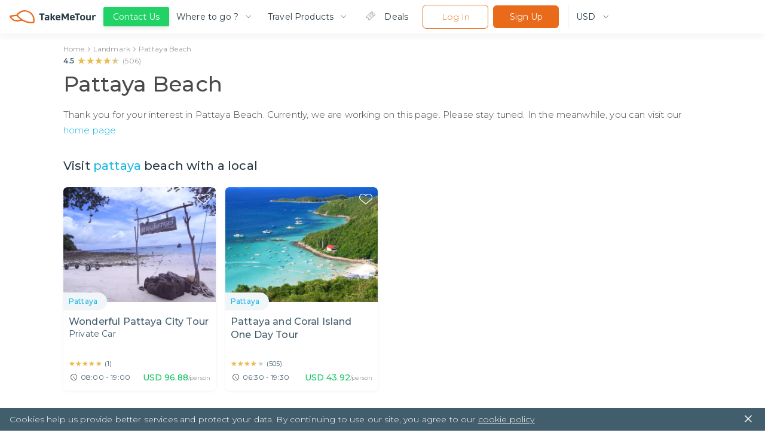

--- FILE ---
content_type: text/html; charset=utf-8
request_url: https://www.takemetour.com/landmark/pattaya-beach
body_size: 49249
content:
<!DOCTYPE html><html lang="en"><head><meta http-equiv="X-UA-Compatible" content="IE=edge"/><meta name="apple-mobile-web-app-capable" content="yes"/><meta name="apple-mobile-web-app-status-bar-style" content="black"/><meta name="apple-mobile-web-app-title" content="TakeMeTour"/><meta name="msapplication-TileImage" content="https://d34z6m0qj7i7g9.cloudfront.net/static/favicon/mstile-150x150.png"/><meta name="msapplication-TileColor" content="#009CD4"/><meta name="theme-color" content="#009CD4"/><meta name="viewport" content="width=device-width, initial-scale=1.0, maximum-scale=1.0"/><meta property="fb:pages" content="446772088701551"/><meta name="msvalidate.01" content="8CA81C9FEDC682F4BACAE96D8ECA8AD4"/><meta property="og:site_name" content="TakeMeTour"/><meta name="p:domain_verify" content="eea51a89c2f7e6815a97f223c5a281d4"/><link rel="dns-prefetch" href="https://fonts.gstatic.com"/><link rel="dns-prefetch" href="https://d34z6m0qj7i7g9.cloudfront.net"/><link rel="dns-prefetch" href="https://d2d3n9ufwugv3m.cloudfront.net"/><link rel="dns-prefetch" href="https://cdnjs.cloudflare.com"/><link rel="dns-prefetch" href="https://in.hotjar.com"/><link rel="dns-prefetch" href="https://script.hotjar.com"/><link rel="dns-prefetch" href="https://vars.hotjar.com"/><link rel="dns-prefetch" href="https://www.google-analytics.com"/><link rel="preconnect" href="https://fonts.gstatic.com/" crossorigin="anonymous"/><link rel="preconnect" href="https://d34z6m0qj7i7g9.cloudfront.net" crossorigin="anonymous"/><link rel="preconnect" href="https://d2d3n9ufwugv3m.cloudfront.net" crossorigin="anonymous"/><link rel="preconnect" href="https://ddhiorx9qbcay.cloudfront.net" crossorigin="anonymous"/><link rel="preconnect" href="https://in.hotjar.com" crossorigin="anonymous"/><link rel="preconnect" href="https://script.hotjar.com" crossorigin="anonymous"/><link rel="preconnect" href="https://vars.hotjar.com" crossorigin="anonymous"/><link rel="preconnect" href="https://www.google-analytics.com" crossorigin="anonymous"/><link rel="preload" href="https://d34z6m0qj7i7g9.cloudfront.net/static/images/Home/banner-video-placeholder.jpg" as="image"/><link rel="preload" href="https://d34z6m0qj7i7g9.cloudfront.net/static/video/banner-short.mp4" as="video"/><link rel="preload" href="https://fonts.googleapis.com/css?family=Montserrat:300,400,500,600,700|Prompt:300,500|Open+Sans&amp;amp;subset=thai" as="fetch" crossorigin="anonymous"/><link rel="shortcut icon" href="https://d34z6m0qj7i7g9.cloudfront.net/static/favicon/favicon.ico"/><link rel="apple-touch-icon" href="https://d34z6m0qj7i7g9.cloudfront.net/static/favicon/apple-touch-icon.png"/><link rel="canonical" href="https://www.takemetour.com/landmark/pattaya-beach"/><link href="https://ddhiorx9qbcay.cloudfront.net/css/takemetour-icon.min.css" rel="preload" as="style"/><link href="https://ddhiorx9qbcay.cloudfront.net/css/takemetour-icon.min.css" rel="stylesheet"/><link rel="mask-icon" href="/safari-pinned-tab.svg" color="#E86A1A"/><link rel="manifest" href="https://d34z6m0qj7i7g9.cloudfront.net/static/manifest.json"/><style>html,body,p,ol,ul,li,dl,dt,dd,blockquote,figure,fieldset,legend,textarea,pre,iframe,hr,h1,h2,h3,h4,h5,h6,a,span{margin:0;padding:0;font-family:Montserrat,Prompt,Tahoma,Sans-Serif}h1,h2,h3,h4,h5,h6{font-size:100%;font-weight:normal}ul{list-style:none}button{font-family:Montserrat,Prompt,Tahoma,Sans-Serif}input{font-family:Montserrat,Prompt,Tahoma,Sans-Serif}select,textarea{margin:0}html{box-sizing:border-box}*,*:before,*:after{box-sizing:inherit}img,embed,object,audio,video{height:auto;max-width:100%}iframe{max-width:100%;border:0}table{border-collapse:collapse;border-spacing:0}td,th{padding:0;text-align:left}html{font-family:Montserrat,Prompt,Tahoma,sans-serif;color:#4a4a4a;font-size:15px;font-weight:300;letter-spacing:.01em;line-height:20px}h1{font-size:36px;font-weight:500;margin:24px 0;line-height:1.2}h2{font-size:24px;font-weight:500;margin:24px 0;line-height:1.2}h3{font-size:18px;font-weight:400;margin:18px 0;line-height:1.2}strong{font-weight:500}small{font-weight:300}h4{font-size:15px;font-weight:500;line-height:1.2}h5{font-size:15px;color:#9b9b9b;font-weight:300;margin:14px 0;line-height:1.2}p{font-size:15px;font-weight:300;margin:10px 0}button,input,optgroup,select,textarea{font-family:Montserrat,Tahoma,sans-serif;font-size:15px}@media (max-width:700px){button,input,optgroup,select,textarea{font-size:13px}}button{outline:0}hr{border:none;height:1px;background-color:#d0d0d0;margin-top:20px}a{cursor:pointer;text-decoration:none;color:#1cb6e6}input{appearance:none!important;color:#4a4a4a}select,textarea{color:#4a4a4a}@media (max-width:700px){h1{font-size:24px}h2{font-size:18px}h3{font-size:15px}p{font-size:13px}}@media (min-width:701px){.tmt-mobile-show{display:none!important}}@media (max-width:700px){.tmt-mobile-hide{display:none!important}}@media (max-width:1200px){.tmt-tablet-hide{display:none!important}}.auto-highlight{color:#1cb6e6}@media(max-width:1200px){.new-desktop-show{display:none!important}}@media(min-width:1201px){.new-desktop-hide{display:none!important}}</style><style data-styled="itkOWQ dbsdEG beisuz boRJaY izODGL iFqCgq bRbQQY bidSIw juINIl dhTQOx dDmuzN deEiuK cEavco hQisoy jTzMTf bkLGPb deCCbY jiyZJu ktjHZT ifCJBe bTNIEw kioonv etMkOV kJRdbf jIprKT DMsUq dQMONo gnKMjG hfDuHH hilQML djkOZs cXuzMJ hNLHat ghcVEj hNcLUP lfkiXH cfBGvR GEGNo jVoOkt iFZbCH igqfry cQATdR QhCpO eUeWxH btplaP erzQoN ghoFjI iWQQCF loVNpB eQTDZV FveOe iFBCsY itEHNh beZtCS beosBw gEwbXV giddeK damAgK hUOLFi bUunHf jfJHvU eCyiUy hpOdYV gZxnTd uQkzC btBjLO bUbmED hyNvyj gpjmrw fwGeGU hOpgVA ebgjhy cqTNXb gAHSYh hqlmpn eXtJse hghiFB cvvbGj dxFJRs hCxoow hdhYwp jCdiBq hDdYex ldlWMN fQxMiW ksyYYX dFJlnx ejJXJi jGSOzn lmwJcL hGWsaY jZonOr gSgFBN jAtAAb foiHfL jYOwrT jGXFwL beNIFV dnvtVw elHqAQ kPYXGx dPvtCg iCulMk bbckhg iVMCXv cBQYHF lkjOqk hVNUtH fRGfXC cFlMdl kHpvhx jpBTNA cBTuPv DCMgg dmkxdB kiqRwa eECiHc cGfxEf irocvv kjqVVg hyblJj cDIdFc hyltFO jybLIm dRNbZJ cgBzB chkmgd liLpaR dBrhTp fvxdhY fbGYOS gdkFgX bRZwd iZyKiz eJBazu dukRFi hhOOh ckJjGt kvwHPo fhGTjV bsSKyQ eggfCN ehtwZo isZOAB czpWpQ gtbVmn zKXDG dcsEqf fRTiWZ doODjd dBQKZF iGkbvI bOLmo eRWuox kBBaYD kgkKOf fRqbjw idtmOv iZsvBX dsPfMI fqUVUN Hryye FRdgk hBZQVN csjlDK jOZJmh hzwrOo hdwhLR CCJCm bNkoze jowReZ ghjfcd crnKDS bWzrrG lepzlo fCKsMX boDwZB hTQRSK kkJFiT jRemVw dzZrcR kQEYzm hBgMUK lixqcm iqXfBe dEliMF eGUTHM jPRxAn jdhGUq fjBkPz IxxmG iTJAR kAfewW fHSihl hlnjeC obaCV eiiubz kLpJoP hWlJiv jZYsCM egAmUk gmYtwG eYvUJY iCtWGL fDjyBw knGqhM coEICo bGlWPP iXErb dNLNmP kymoMt iZQGjO fHBoLs dGvOPw fVKhpJ ezaUMu eeSDJm gNWwOK cuYKZQ LNUGI hocbJW idIkFn fcxFQU dTbgQM qjUrq fvNNrb bhEPSx dbfDma kqactd kwYXZj dSFMeO gnjuPL iKOEMW hQiHZO iNybxB fkyvOf ibCTaV pklaC kDkKfw khbHJT kYDRvp fgstdI cZlZtn jmvdKC fQexSs iMkHXV cVoIVl gmPYJF fCkTdJ XNdci jhceEi CaaCb ioxBDK jbthpA fRFjCY fsfked ehUTUA kPDUrF ktxYaS kTEjSH esQGtm egjaY HVlai dxaJYn bPTvNt cyNodX gehCZZ eihSDx keREdK erGBKE hAFaUf lgotAc bevoIM dtpZiI glSCBL bNjXfu hnawov oaEPk YyhcE dixsaR efWinS jFlUxd dSMqWs hevwpR ePXlhZ doojgH blvmiT drvSpw bewzob kDwHOm fSlZBL ixjHlX ccnPOM gxuiUS dQnoMX CugSR bYeqAP jxMlxG iMcPAq hejVbT jsOvUG hQRCQV kJlMYE iVIZQC krXBAL hDkEYQ dkXpow eIlgTG kdNrFJ fCeuov hnkFig dyiTqV huFVSV iHbnQT bHQysM jCtNZI bWEHGi cpcGu gBKAgt hIQzxo ewSwWU gzvETy cMUdK PaDaN crDGWD dLvcQe cIbwBX lkaFbI gJSfca dzeizn kBDkcu cHgHRf iNKKXQ GNSFD khAtND iJBmIQ layqkv gqLejH hssipc kqILIn jMNqLa rflfj dQDytp exYzkZ jCysWr hDKNlX ijjjPE bxsWBU kjyZrY fkuIHv gWiVCg MEccw eyeTPE jzIgmK UJotV bKivIA dVbBMT bDEHDX hxxveg itypTK iATuvL eaDnAU dCPjXK chgVIP tCPch griCQL fqzFyY LhqRr kQubQs hSujnW bNgWeu eDxZpx gpgrpu evhRMC bYSGPl bmnFlF cRLwvD eaMreq eUBzdj hvPDev joCsNq iecGmI iTHvGj jELDSE dLpdmL iPwdEd gMJjST jAUbjQ eCFBLn hgxlKW bfoMil bsIclS ibQzZz jSgclf fHnaOB tHTpo gZQQzs hYXxaH ghZoZ dsggEU jwNWsj hjNJJU jNjIQJ cOOxFm isuOHu bRcWcJ htwudM crLZwo hVBasm bpwxij iiVVFz hsPpDU kMeQIq bRsRjs dbTaeK bBevAg gOiKCZ fDaHrH gJGiT khshmi grkRmW dNsFrc hDnKoz duhzfV dfbjVr txpBX cBurWU eCPbVN fYqtIy jfuXro cdmScv hFpQeh gRsaRh cBUkuP hkxMbE cCHHPq evdpUN OcvVy jCXRQm ELsSJ bQDRxL hUkOXy bYwMlb iMSKPc IiGNs hhVnEG zPxMI lmaFmI hPgmfZ jqoVf bmZbPB ijBdCv eNhOuS faRLxU deVGrI jDSNop jEedz hmxcie dCXCPc dPfXcG ccEgup kshOQN bgvDOn cfJEON gcStrF gTNgiI cxcznc iTgmxe fJRHvS cnTvlj cpMIhG kVtJHB ewmhEj gHhGNe bUNxMu gDimPP jbnfWO isjzRr cSPXbc iHiMBE gdwTUK cTfgWc dHRYAZ kGDoKm cmqATx dCkhyP jSvyYz fAMKXs ktGfRg jfdaex bZwADs hmUSaK fBriPb usbfe gFXoze loUgNv kMMEfX hbjCEa idoFTJ fyiDeV dgZHHM VggKh iGcZHr jzkBhV hJAlVi cUReOW bWUgcO bsYSwy hAZpxW eaJpPQ hcyjCA kMQhPs bNLzgn eOicEf bLeSrF bOThwR gomPGn ktFyiD faVSre XdvQp etWayU iwOjlK hoVSuo hYLKXR iPdWrF oqzdy foWpei cQTyHq kLqiIn jbuEPE AxWY efjeIT ZEVsl hEnYvQ hNhFxd cSPtvK fvpYS hNSddM hpMdrN kQMeL jdQIMY ifqilM bucETn hRTPCf kphgDw kNIAb hMhiie fIfePa lLbOi jdImit jZayom jwzgjM hiWNtF qlLvX guhlGO deoqwj bdnFrS igsdrq cbaXdy kaJIeD eLqxeZ kdHxvu dUUiQO bljvEw kxVqAr iIlaMo iBDxoB PtcRp hLRyvg iNvyWv iKgtIa gORzRU gYVszL kIgkXQ eJvGyJ fNBUPk ehJZdz biYvnu ebOnLa jsBSiF kTGOQu cwLJJH bONnyA crxCGX btvldW ezLGgx gzjXvq bTpVFo hiacvQ kseUpe jswylT qkaxc ekGmnQ cjTqYY dbrjwX ilNkVO iXUiNJ gtvwqK cZVLmC hcPDau hrrQCK lczhv gidTwv bVxryZ bsXJUL jmJbrX fnGVRL daxxrf hSJyap hnfPXP XNtPT gnGrCz jQcHnf gwIOzT gIFSPa MtInY eKPfQd evjEdH dyzAdK kPoPjb bnltBH gcklSd bZhNlm jTeFfX kTtvm jjShtV fdWxnc hCXEvJ hzRvSE GihfC imwDVK ehrMYn eIUTyn cRypux cxdxhZ cKEcBz gGJNPQ gpmMRh jsjJSP hizUKo cgMJHT cEyDsL LVcFV ipdBvQ dmEUdY imgAls VNMmR DQSCl fRJeAM iGKGtF clFIBP dpdKWO jLafEU eoMVJZ iNlFHl fkZWjJ fGsWRg kDRrsw cjzjRS ffKFCE kAWWZt bAvLHe gBzpnf hAvsis dsaCJd XmKgT iUEGyF exoWMx dwvVhz WIKUN SovbX beXuFS evopOA eNpmdk cjLhFG iRBJPt eaLaal dSIjuk kaVcgU ibTlfx bGNwNb jwLqQv jUqDBi gwRpsA cwAcSV dvRJyA WjCZk fLikzM kDosaW bPOxQm liSOJZ bCmcKO cwpUic bjwyeH kblPSC hmPKVL yEfNa cAXnYR jImfcE gqNHfh gSELfr bhiAob kjfNIJ gHFNBT jsJAOt cDnbos klECmU dpMJHP kUZaq jjzioK hSjHmb hlofXn jKEebG fXuIZb btGZjM gTEnNW eYiIpj jDqgVZ kymfyx eZcMqz hbdRlk fUjoJY gPwyqs yWydV gByRYZ eFFfUd fWEeWs feauQP cIwore" data-styled-version="4.1.3">
/* sc-component-id: Typo__HeaderOne-sc-1flhnf1-1 */
.jsBSiF{font-family:Montserrat,Prompt,Tahoma,sans-serif !important;color:#283941 !important;font-weight:500 !important;font-size:22px !important;margin:24px 0;}
/* sc-component-id: Typo__HeaderTwo-sc-1flhnf1-2 */
.lgotAc{font-family:Montserrat,Prompt,Tahoma,sans-serif !important;color:#283941 !important;font-weight:500 !important;font-size:22px !important;margin:24px 0;font-size:20px !important;}
/* sc-component-id: Typo__Paragraph-sc-1flhnf1-7 */
.jowReZ{font-family:Montserrat,Prompt,Tahoma,sans-serif !important;color:#283941 !important;font-weight:500 !important;font-size:14px !important;font-weight:300 !important;color:#425e6c !important;line-height:1.57 !important;margin:10px 0;}
/* sc-component-id: Typo__Regular-sc-1flhnf1-8 */
.cdmScv{font-family:Montserrat,Prompt,Tahoma,sans-serif !important;color:#283941 !important;font-weight:500 !important;font-size:14px !important;font-weight:400 !important;line-height:1.57 !important;color:#425e6c !important;margin:10px 0;}
/* sc-component-id: Typo__TopicTitle-sc-1flhnf1-10 */
.bhEPSx{font-family:Montserrat,Prompt,Tahoma,sans-serif !important;color:#283941 !important;font-weight:500 !important;font-size:20px !important;}
/* sc-component-id: Icon__TakeMeTourIcon-sc-19rbpjg-0 */
.bWEHGi{font-family:"TakeMeTourIcon",Tahoma,sans-serif !important;font-display:swap;font-size:24px;width:24px;height:24px;speak:none;font-style:normal;font-weight:normal;font-variant:normal;text-transform:none;line-height:1;-webkit-font-smoothing:antialiased;-moz-osx-font-smoothing:grayscale;}
/* sc-component-id: CountryButton__ButtonContainer-h7r1ae-0 */
.ibQzZz{padding:10px 11px;border:1px solid #e2ecf0;border-radius:5px;display:-webkit-box;display:-webkit-flex;display:-ms-flexbox;display:flex;-webkit-align-items:center;-webkit-box-align:center;-ms-flex-align:center;align-items:center;-webkit-user-select:none;-moz-user-select:none;-ms-user-select:none;user-select:none;cursor:pointer;position:relative;} .ibQzZz img{margin-right:14px;} .ibQzZz p{font-size:15px !important;font-weight:400;text-align:left;white-space:nowrap;overflow:hidden;text-overflow:ellipsis;width:130px;margin:0;} @media(max-width:768px){.ibQzZz p{width:60px;font-size:12px !important;}} .ibQzZz:hover{border-color:#1cb6e6;}
/* sc-component-id: CountryButton__TriangleDropdown-h7r1ae-1 */
.jSgclf{width:0;height:0;border-left:8px solid transparent;border-right:8px solid transparent;border-top:10px solid #9b9b9b;position:absolute;right:12px;}
/* sc-component-id: ButtonHamburger__Container-sc-1ir5gbw-0 */
.ifCJBe{margin:0;padding:0;width:16px;height:16px;box-sizing:initial;cursor:pointer;z-index:99999;margin-left:8px;}
/* sc-component-id: ButtonHamburger__Button-sc-1ir5gbw-1 */
.bTNIEw{height:2px;margin-bottom:5px;background-color:#e86a1a;-webkit-transition:background-color 0.35s cubic-bezier(0.645,0.045,0.355,1);transition:background-color 0.35s cubic-bezier(0.645,0.045,0.355,1);}
/* sc-component-id: CountryFilterDropdown__HideMobileCountryButton-sc-1f01w5r-0 */
.bsIclS{padding:6px 8px;height:100%;} .bsIclS p{font-size:13px !important;width:152px;} .bsIclS img{margin-right:8px;} .bsIclS .theTriangle{right:8px;} @media(max-width:600px){.bsIclS{display:none;}}
/* sc-component-id: CountryFilterDropdown__Container-sc-1f01w5r-1 */
.jAUbjQ{position:relative;height:100%;}
/* sc-component-id: CountryFilterDropdown__ListContainer-sc-1f01w5r-2 */
.fHnaOB{position:absolute;margin-top:4px;padding-top:8px;border:1px solid #e2ecf0;border-radius:5px;background-color:#ffffff;max-height:200px;overflow-y:scroll;display:none;width:-webkit-fit-content;width:-moz-fit-content;width:fit-content;} @media(max-width:768px){.fHnaOB{display:none;}}
/* sc-component-id: CountryFilterDropdown__ListItem-sc-1f01w5r-4 */
.tHTpo{display:-webkit-box;display:-webkit-flex;display:-ms-flexbox;display:flex;-webkit-align-items:center;-webkit-box-align:center;-ms-flex-align:center;align-items:center;padding:8px 8px;-webkit-user-select:none;-moz-user-select:none;-ms-user-select:none;user-select:none;cursor:pointer;} .tHTpo img{margin-right:8px;} .tHTpo p{font-size:13px;font-weight:400;text-align:left;white-space:nowrap;overflow:hidden;text-overflow:ellipsis;width:150px;} .tHTpo:hover{background-color:rgba(30,183,230,0.2);}
/* sc-component-id: CountryFilterDropdown__MobileSelect-sc-1f01w5r-5 */
.hgxlKW{padding:6px 8px;} @media(max-width:768px){.hgxlKW{-webkit-appearance:none;background-color:#ffffff;border:1px solid #e2ecf0;border-radius:5px;font-size:12px;font-family:Montserrat,Prompt,Tahoma,sans-serif !important;white-space:nowrap;overflow:hidden;text-overflow:ellipsis;height:20px;width:136px;padding-left:48px;}} @media(min-width:768px){.hgxlKW{display:none;}}
/* sc-component-id: CountryFilterDropdown__MobileCountryFlag-sc-1f01w5r-6 */
@media(max-width:768px){.eCFBLn{position:absolute;left:8px;top:7px;display:inline-block;}} @media(min-width:768px){.eCFBLn{display:none;}}
/* sc-component-id: CountryFilterDropdown__TriangleDropdown-sc-1f01w5r-7 */
.bfoMil{width:0;height:0;border-left:6px solid transparent;border-right:6px solid transparent;border-top:8px solid #9b9b9b;position:absolute;right:8px;top:14px;} @media(min-width:768px){.bfoMil{display:none;}}
/* sc-component-id: Dropdown__Container-sc-1nkes6s-0 */
.hYXxaH{position:relative;box-sizing:border-box;height:34px;width:100%;border:1px solid #e2ecf0;border-radius:6px;overflow:hidden;}
/* sc-component-id: Dropdown__Selected-sc-1nkes6s-1 */
.ghZoZ{font-family:Montserrat,Prompt,Tahoma,sans-serif !important;color:#283941 !important;font-weight:500 !important;font-size:14px !important;font-weight:300 !important;color:#425e6c !important;line-height:1.57 !important;margin:10px 0;padding:6px 0 0 12px !important;white-space:nowrap;margin:0;}
/* sc-component-id: Dropdown__Select-sc-1nkes6s-2 */
.dsggEU{opacity:0;z-index:200;-moz-appearance:none;-webkit-appearance:none;-webkit-appearance:none;-moz-appearance:none;appearance:none;background:transparent;position:absolute;top:0;left:0;bottom:0;right:0;border:0;box-sizing:border-box;padding-left:20px;-webkit-user-select:none;-moz-user-select:none;-ms-user-select:none;user-select:none;font-size:14px !important;font-weight:200;margin:0 12px;width:100%;height:100%;cursor:pointer;border:none;font-family:Montserrat,Prompt,Tahoma,sans-serif !important;background:#ffffff;color:#425e6c;}
/* sc-component-id: Dropdown__IconContainer-sc-1nkes6s-3 */
.jwNWsj{position:absolute;right:0;top:0;height:100%;z-index:101;box-sizing:border-box;display:-webkit-box;display:-webkit-flex;display:-ms-flexbox;display:flex;-webkit-box-pack:center;-webkit-justify-content:center;-ms-flex-pack:center;justify-content:center;-webkit-align-items:center;-webkit-box-align:center;-ms-flex-align:center;align-items:center;color:#425e6c;background-color:#ffffff;}
/* sc-component-id: Dropdown__ChevronIcon-sc-1nkes6s-4 */
.hjNJJU{font-family:"TakeMeTourIcon",Tahoma,sans-serif !important;font-display:swap;font-size:24px;width:24px;height:24px;speak:none;font-style:normal;font-weight:normal;font-variant:normal;text-transform:none;line-height:1;-webkit-font-smoothing:antialiased;-moz-osx-font-smoothing:grayscale;font-size:16px;height:16px;}
/* sc-component-id: Wishlist__HoverArea-sc-1hgwbm3-0 */
.hUOLFi{-webkit-user-select:none;-moz-user-select:none;-ms-user-select:none;user-select:none;}
/* sc-component-id: Wishlist__CustomIcon-sc-1hgwbm3-1 */
.jfJHvU{font-family:"TakeMeTourIcon",Tahoma,sans-serif !important;font-display:swap;font-size:24px;width:24px;height:24px;speak:none;font-style:normal;font-weight:normal;font-variant:normal;text-transform:none;line-height:1;-webkit-font-smoothing:antialiased;-moz-osx-font-smoothing:grayscale;font-size:30px;font-weight:500;color:#ffffff;} .Wishlist__HoverArea-sc-1hgwbm3-0:hover .jfJHvU{color:#1cb6e6;}.eCyiUy{font-family:"TakeMeTourIcon",Tahoma,sans-serif !important;font-display:swap;font-size:24px;width:24px;height:24px;speak:none;font-style:normal;font-weight:normal;font-variant:normal;text-transform:none;line-height:1;-webkit-font-smoothing:antialiased;-moz-osx-font-smoothing:grayscale;font-size:30px;font-weight:500;color:#425e6c;} .Wishlist__HoverArea-sc-1hgwbm3-0:hover .eCyiUy{color:#1cb6e6;}
/* sc-component-id: Wishlist__WishlistContainer-sc-1hgwbm3-2 */
.bUunHf{float:left;cursor:pointer;width:30px;height:30px;text-align:center;box-sizing:border-box;}
/* sc-component-id: Wishlist__Text-sc-1hgwbm3-3 */
.fQxMiW{cursor:pointer;display:inline-block;font-size:14px !important;font-weight:300 !important;font-family:Montserrat,Prompt,Tahoma,sans-serif !important;line-height:1.57 !important;color:#425e6c;padding-top:4px !important;padding-left:8px !important;} .Wishlist__HoverArea-sc-1hgwbm3-0:hover .fQxMiW{color:#1cb6e6;}
/* sc-component-id: AvailableCalendar__AvailableItemContainer-b3hj1h-0 */
.kDwHOm{position:relative;float:left;width:36px;height:36px;margin-right:5px;border-radius:1.6px;box-shadow:1px 1px 0 0 rgba(0,0,0,0.08);background-color:#ffffff;font-weight:500;cursor:pointer;}
/* sc-component-id: AvailableCalendar__ItemMonth-b3hj1h-1 */
.fSlZBL{width:100%;height:16px;background-color:#16c464;text-align:center;line-height:1.8;font-size:9px;color:#ffffff;}
/* sc-component-id: AvailableCalendar__ItemDate-b3hj1h-2 */
.ixjHlX{position:relative;width:100%;height:20px;font-size:13px;line-height:19px;text-align:center;color:#4a4a4a !important;font-weight:500 !important;display:-webkit-box;display:-webkit-flex;display:-ms-flexbox;display:flex;-webkit-align-items:center;-webkit-box-align:center;-ms-flex-align:center;align-items:center;-webkit-box-pack:center;-webkit-justify-content:center;-ms-flex-pack:center;justify-content:center;}
/* sc-component-id: AvailableCalendar__InstantIcon-b3hj1h-3 */
.gBKAgt{font-family:"TakeMeTourIcon",Tahoma,sans-serif !important;font-display:swap;font-size:24px;width:24px;height:24px;speak:none;font-style:normal;font-weight:normal;font-variant:normal;text-transform:none;line-height:1;-webkit-font-smoothing:antialiased;-moz-osx-font-smoothing:grayscale;color:#f3ac2a;font-size:16px;width:16px;height:16px;margin-left:-4px;}
/* sc-component-id: HR-c3nuwk-0 */
.bsSKyQ{border:none;border-bottom:1px solid #e2ecf0;margin:16px 0 !important;height:0 !important;}
/* sc-component-id: Tab__TabContainer-sc-111vrta-0 */
.cXuzMJ{padding:0 0;width:185px;height:48px;display:-webkit-box;display:-webkit-flex;display:-ms-flexbox;display:flex;-webkit-align-items:center;-webkit-box-align:center;-ms-flex-align:center;align-items:center;font-weight:400;color:#283941;font-size:14px;border-radius:4px;cursor:pointer;} .cXuzMJ:hover{background-color:#e86a1a33;}
/* sc-component-id: Tab__Block-sc-111vrta-1 */
.hNLHat{margin-right:11px;} .hNLHat:last-child{margin-right:0;}
/* sc-component-id: Tab__TabIcon-sc-111vrta-3 */
.ghcVEj{font-family:"TakeMeTourIcon",Tahoma,sans-serif !important;font-display:swap;font-size:24px;width:24px;height:24px;speak:none;font-style:normal;font-weight:normal;font-variant:normal;text-transform:none;line-height:1;-webkit-font-smoothing:antialiased;-moz-osx-font-smoothing:grayscale;color:#28394166;}
/* sc-component-id: Dropdown__Container-sc-1txvi99-0 */
.iFZbCH{position:relative;box-sizing:border-box;display:-webkit-box;display:-webkit-flex;display:-ms-flexbox;display:flex;-webkit-box-pack:justify;-webkit-justify-content:space-between;-ms-flex-pack:justify;justify-content:space-between;-webkit-align-items:center;-webkit-box-align:center;-ms-flex-align:center;align-items:center;height:40px;}
/* sc-component-id: Dropdown__Selected-sc-1txvi99-1 */
.igqfry{font-family:Montserrat,Prompt,Tahoma,sans-serif !important;color:#283941 !important;font-weight:500 !important;font-size:14px !important;font-weight:300 !important;color:#425e6c !important;line-height:1.57 !important;margin:10px 0;margin-right:10px !important;white-space:nowrap;overflow:hidden;text-overflow:ellipsis;color:#283941 !important;font-size:14px !important;font-weight:400 !important;} @media only screen and (max-width:1024px){.igqfry{font-size:13px !important;}} @media only screen and (max-width:600px){.igqfry{margin-right:0 !important;}}.cQATdR{font-family:Montserrat,Prompt,Tahoma,sans-serif !important;color:#283941 !important;font-weight:500 !important;font-size:14px !important;font-weight:300 !important;color:#425e6c !important;line-height:1.57 !important;margin:10px 0;margin-right:10px !important;white-space:nowrap;overflow:hidden;text-overflow:ellipsis;color:#283941 !important;} @media only screen and (max-width:1024px){.cQATdR{font-size:13px !important;}} @media only screen and (max-width:600px){.cQATdR{margin-right:0 !important;}}.QhCpO{font-family:Montserrat,Prompt,Tahoma,sans-serif !important;color:#283941 !important;font-weight:500 !important;font-size:14px !important;font-weight:300 !important;color:#425e6c !important;line-height:1.57 !important;margin:10px 0;margin-right:10px !important;white-space:nowrap;overflow:hidden;text-overflow:ellipsis;color:#283941 !important;font-size:20px !important;color:#1cb6e6 !important;font-weight:500 !important;} @media only screen and (max-width:1024px){.QhCpO{font-size:13px !important;}} @media only screen and (max-width:600px){.QhCpO{margin-right:0 !important;}}
/* sc-component-id: Dropdown__Select-sc-1txvi99-2 */
.eUeWxH{opacity:0;-moz-appearance:none;-webkit-appearance:none;-webkit-appearance:none;-moz-appearance:none;appearance:none;position:absolute;top:0;left:0;bottom:0;right:0;border:0;box-sizing:border-box;padding-left:20px;-webkit-user-select:none;-moz-user-select:none;-ms-user-select:none;user-select:none;font-size:14px !important;font-weight:200;margin:0 12px;width:100%;height:100%;cursor:pointer;font-family:Montserrat,Prompt,Tahoma,sans-serif !important;background:#ffffff;color:#425e6c;} @media only screen and (max-width:1024px){.eUeWxH{font-size:13px !important;}} @media only screen and (max-width:600px){.eUeWxH{margin:0;}}
/* sc-component-id: Dropdown__IconContainer-sc-1txvi99-3 */
.btplaP{box-sizing:border-box;display:-webkit-box;display:-webkit-flex;display:-ms-flexbox;display:flex;-webkit-align-items:center;-webkit-box-align:center;-ms-flex-align:center;align-items:center;color:#425e6c;}
/* sc-component-id: Dropdown__ChevronIcon-sc-1txvi99-4 */
.erzQoN{font-family:"TakeMeTourIcon",Tahoma,sans-serif !important;font-display:swap;font-size:24px;width:24px;height:24px;speak:none;font-style:normal;font-weight:normal;font-variant:normal;text-transform:none;line-height:1;-webkit-font-smoothing:antialiased;-moz-osx-font-smoothing:grayscale;font-size:14px !important;height:-webkit-fit-content;height:-moz-fit-content;height:fit-content;}.ghoFjI{font-family:"TakeMeTourIcon",Tahoma,sans-serif !important;font-display:swap;font-size:24px;width:24px;height:24px;speak:none;font-style:normal;font-weight:normal;font-variant:normal;text-transform:none;line-height:1;-webkit-font-smoothing:antialiased;-moz-osx-font-smoothing:grayscale;font-size:20px !important;color:#1cb6e6;font-weight:600 !important;height:-webkit-fit-content;height:-moz-fit-content;height:fit-content;}
/* sc-component-id: Support__ButtonSupport-hr67gr-0 */
.deEiuK{font-family:Montserrat,Prompt,Tahoma,sans-serif !important;padding:10px 20px;margin:0px 12px;-webkit-user-select:none;-moz-user-select:none;-ms-user-select:none;user-select:none;border-radius:6px;border:none;color:#425e6c;background-color:#ffffff;text-align:center;font-weight:300;font-size:14px;cursor:pointer;-webkit-transition:all 0.2s cubic-bezier(0.645,0.045,0.355,1);transition:all 0.2s cubic-bezier(0.645,0.045,0.355,1);background-color:#1cb6e6;color:#ffffff;font-weight:normal;position:relative;z-index:99;background-color:#21d366 !important;width:auto;outline:none;box-shadow:0 3px 7px 0 rgba(0,0,0,0.1);border-radius:2px;padding:4px 16px;height:32px;display:-webkit-box;display:-webkit-flex;display:-ms-flexbox;display:flex;-webkit-align-items:center;-webkit-box-align:center;-ms-flex-align:center;align-items:center;font-size:14px;} @media (max-width:1024px){.deEiuK{padding:8px;height:auto;font-size:13px;}}
/* sc-component-id: Support__WhatAppButton-hr67gr-2 */
.cEavco{font-family:Montserrat,Prompt,Tahoma,sans-serif !important;padding:10px 20px;margin:0px 12px;-webkit-user-select:none;-moz-user-select:none;-ms-user-select:none;user-select:none;border-radius:6px;border:none;color:#425e6c;background-color:#ffffff;text-align:center;font-weight:300;font-size:14px;cursor:pointer;-webkit-transition:all 0.2s cubic-bezier(0.645,0.045,0.355,1);transition:all 0.2s cubic-bezier(0.645,0.045,0.355,1);background-color:#1cb6e6;color:#ffffff;font-weight:normal;position:relative;z-index:99;background-color:#21d366 !important;width:auto;outline:none;box-shadow:0 3px 7px 0 rgba(0,0,0,0.1);border-radius:2px;padding:4px 16px;height:32px;display:-webkit-box;display:-webkit-flex;display:-ms-flexbox;display:flex;-webkit-align-items:center;-webkit-box-align:center;-ms-flex-align:center;align-items:center;font-size:14px;width:140px;border-radius:4px;display:none;-webkit-align-items:center;-webkit-box-align:center;-ms-flex-align:center;align-items:center;background:#ffffff !important;border:1px solid #e2ecf0;color:#425e6c !important;box-shadow:0 3px 7px 0 rgba(0,0,0,0.1);height:40px;position:absolute;z-index:3;opacity:0;left:0;} @media (max-width:1024px){.cEavco{padding:8px;height:auto;font-size:13px;}} @media (max-width:1024px){.cEavco{padding:8px;height:40px;font-size:13px;}}
/* sc-component-id: Support__FBButton-hr67gr-3 */
.jTzMTf{font-family:Montserrat,Prompt,Tahoma,sans-serif !important;padding:10px 20px;margin:0px 12px;-webkit-user-select:none;-moz-user-select:none;-ms-user-select:none;user-select:none;border-radius:6px;border:none;color:#425e6c;background-color:#ffffff;text-align:center;font-weight:300;font-size:14px;cursor:pointer;-webkit-transition:all 0.2s cubic-bezier(0.645,0.045,0.355,1);transition:all 0.2s cubic-bezier(0.645,0.045,0.355,1);background-color:#1cb6e6;color:#ffffff;font-weight:normal;position:relative;z-index:99;background-color:#21d366 !important;width:auto;outline:none;box-shadow:0 3px 7px 0 rgba(0,0,0,0.1);border-radius:2px;padding:4px 16px;height:32px;display:-webkit-box;display:-webkit-flex;display:-ms-flexbox;display:flex;-webkit-align-items:center;-webkit-box-align:center;-ms-flex-align:center;align-items:center;font-size:14px;width:140px;border-radius:4px;display:none;-webkit-align-items:center;-webkit-box-align:center;-ms-flex-align:center;align-items:center;background:#ffffff !important;border:1px solid #e2ecf0;color:#425e6c !important;box-shadow:0 3px 7px 0 rgba(0,0,0,0.1);height:40px;position:absolute;opacity:0;z-index:2;left:0;} @media (max-width:1024px){.jTzMTf{padding:8px;height:auto;font-size:13px;}} @media (max-width:1024px){.jTzMTf{padding:8px;height:40px;font-size:13px;}}
/* sc-component-id: Support__EmailButton-hr67gr-4 */
.bkLGPb{font-family:Montserrat,Prompt,Tahoma,sans-serif !important;padding:10px 20px;margin:0px 12px;-webkit-user-select:none;-moz-user-select:none;-ms-user-select:none;user-select:none;border-radius:6px;border:none;color:#425e6c;background-color:#ffffff;text-align:center;font-weight:300;font-size:14px;cursor:pointer;-webkit-transition:all 0.2s cubic-bezier(0.645,0.045,0.355,1);transition:all 0.2s cubic-bezier(0.645,0.045,0.355,1);background-color:#1cb6e6;color:#ffffff;font-weight:normal;position:relative;z-index:99;background-color:#21d366 !important;width:auto;outline:none;box-shadow:0 3px 7px 0 rgba(0,0,0,0.1);border-radius:2px;padding:4px 16px;height:32px;display:-webkit-box;display:-webkit-flex;display:-ms-flexbox;display:flex;-webkit-align-items:center;-webkit-box-align:center;-ms-flex-align:center;align-items:center;font-size:14px;width:140px;border-radius:4px;display:none;-webkit-align-items:center;-webkit-box-align:center;-ms-flex-align:center;align-items:center;background:#ffffff !important;border:1px solid #e2ecf0;color:#425e6c !important;box-shadow:0 3px 7px 0 rgba(0,0,0,0.1);height:40px;position:absolute;z-index:1;opacity:0;left:0;display:none;} @media (max-width:1024px){.bkLGPb{padding:8px;height:auto;font-size:13px;}} @media (max-width:1024px){.bkLGPb{padding:8px;height:40px;font-size:13px;}}
/* sc-component-id: Support__SupportContainer-hr67gr-5 */
.dDmuzN{position:relative;display:block;}
/* sc-component-id: Support__IconContact-hr67gr-6 */
.hQisoy{display:block;height:14px;margin-right:8px;}
/* sc-component-id: SocialBlock__Row-sc-1rbtd9d-0 */
.lfkiXH{display:-webkit-box;display:-webkit-flex;display:-ms-flexbox;display:flex;justify-items:center;}
/* sc-component-id: SocialBlock__Block-sc-1rbtd9d-1 */
.cfBGvR{margin-right:20px;} .cfBGvR:last-child{margin-right:0;}
/* sc-component-id: SocialBlock__Icon-sc-1rbtd9d-2 */
.GEGNo{font-family:"TakeMeTourIcon",Tahoma,sans-serif !important;font-display:swap;font-size:36px;width:36px;height:36px;speak:none;font-style:normal;font-weight:normal;font-variant:normal;text-transform:none;line-height:1;-webkit-font-smoothing:antialiased;-moz-osx-font-smoothing:grayscale;color:#425e6c;}
/* sc-component-id: MobileSideNav__SocialBlock-sc-12cxbdg-0 */
.hNcLUP{-webkit-box-pack:end;-webkit-justify-content:flex-end;-ms-flex-pack:end;justify-content:flex-end;}
/* sc-component-id: MobileSideNav__BlackContainer-sc-12cxbdg-2 */
.etMkOV{margin-top:48px;background-color:#283941;position:fixed;opacity:0.3;left:0;right:0;height:100%;opacity:0;height:0%;-webkit-transition:opacity 0.4s cubic-bezier(0.645,0.045,0.355,1);transition:opacity 0.4s cubic-bezier(0.645,0.045,0.355,1);} @media(min-width:1025px){.etMkOV{display:none;}}
/* sc-component-id: MobileSideNav__Container-sc-12cxbdg-3 */
.kJRdbf{margin-top:48px;background-color:#ffffff;position:fixed;opacity:1;right:0;width:235px;right:-235px;height:100%;-webkit-transition:all 0.2s cubic-bezier(0.645,0.045,0.355,1);transition:all 0.2s cubic-bezier(0.645,0.045,0.355,1);padding:0 26px 8px;display:none;-webkit-flex-direction:column;-ms-flex-direction:column;flex-direction:column;-webkit-box-pack:justify;-webkit-justify-content:space-between;-ms-flex-pack:justify;justify-content:space-between;} @media(max-width:1025px){.kJRdbf{display:-webkit-box;display:-webkit-flex;display:-ms-flexbox;display:flex;}}.jIprKT{margin-top:56px;background-color:#ffffff;position:fixed;opacity:1;right:0;width:235px;right:-235px;height:100%;-webkit-transition:all 0.2s cubic-bezier(0.645,0.045,0.355,1);transition:all 0.2s cubic-bezier(0.645,0.045,0.355,1);padding:0 26px 8px;display:none;-webkit-flex-direction:column;-ms-flex-direction:column;flex-direction:column;-webkit-box-pack:justify;-webkit-justify-content:space-between;-ms-flex-pack:justify;justify-content:space-between;} @media(max-width:1025px){.jIprKT{display:-webkit-box;display:-webkit-flex;display:-ms-flexbox;display:flex;}}
/* sc-component-id: MobileSideNav__OrangeButton-sc-12cxbdg-4 */
.hfDuHH{font-family:Montserrat,Prompt,Tahoma,sans-serif !important;padding:10px 20px;margin:0px 12px;-webkit-user-select:none;-moz-user-select:none;-ms-user-select:none;user-select:none;border-radius:6px;border:none;color:#425e6c;background-color:#ffffff;text-align:center;font-weight:300;font-size:14px;cursor:pointer;-webkit-transition:all 0.2s cubic-bezier(0.645,0.045,0.355,1);transition:all 0.2s cubic-bezier(0.645,0.045,0.355,1);background-color:#e86a1a;color:#ffffff;font-weight:normal;width:100%;margin:0;margin-bottom:8px;} .hfDuHH:hover{background-color:#ff7923;} .hfDuHH:active{background-color:#e86a1a;}
/* sc-component-id: MobileSideNav__GhostButton-sc-12cxbdg-5 */
.hilQML{font-family:Montserrat,Prompt,Tahoma,sans-serif !important;padding:10px 20px;margin:0px 12px;-webkit-user-select:none;-moz-user-select:none;-ms-user-select:none;user-select:none;border-radius:6px;border:none;color:#425e6c;background-color:#ffffff;text-align:center;font-weight:300;font-size:14px;cursor:pointer;-webkit-transition:all 0.2s cubic-bezier(0.645,0.045,0.355,1);transition:all 0.2s cubic-bezier(0.645,0.045,0.355,1);border:1px solid #e86a1a;color:#e86a1a;background-color:#ffffff;width:100%;margin:0;} .hilQML:hover{color:#ffffff;background-color:#e66919;} .hilQML:active{color:#e86a1a;background-color:#ffffff;}
/* sc-component-id: MobileSideNav__MenuBlock-sc-12cxbdg-7 */
.dQMONo{padding:8px 0;padding-top:24px;padding-bottom:20px;border-bottom:1px solid #e2ecf0;} .dQMONo .MobileSideNav__MenuText-sc-12cxbdg-6{-webkit-transition:color 0.2s cubic-bezier(0.645,0.045,0.355,1);transition:color 0.2s cubic-bezier(0.645,0.045,0.355,1);} .dQMONo .MobileSideNav__MenuText-sc-12cxbdg-6:hover{color:#1cb6e6 !important;}.gnKMjG{padding:8px 0;} .gnKMjG .MobileSideNav__MenuText-sc-12cxbdg-6{-webkit-transition:color 0.2s cubic-bezier(0.645,0.045,0.355,1);transition:color 0.2s cubic-bezier(0.645,0.045,0.355,1);} .gnKMjG .MobileSideNav__MenuText-sc-12cxbdg-6:hover{color:#1cb6e6 !important;}
/* sc-component-id: MobileSideNav__Content-sc-12cxbdg-12 */
.DMsUq{overflow-y:auto;overflow-x:hidden;min-width:185px;-webkit-flex:1;-ms-flex:1;flex:1;}
/* sc-component-id: PoweredBy__Container-ki6u4n-0 */
.PaDaN{padding-left:16px;opacity:0.6;} @media(max-width:600px){.PaDaN{padding-left:0;padding-right:8px;}}
/* sc-component-id: PoweredBy__PoweredText-ki6u4n-1 */
.crDGWD{font-family:Montserrat,Prompt,Tahoma,sans-serif !important;color:#283941 !important;font-weight:500 !important;font-size:14px !important;font-weight:300 !important;color:#425e6c !important;line-height:1.57 !important;margin:10px 0;margin:0;font-size:9px !important;margin-bottom:4px;} @media(max-width:600px){.crDGWD{margin-bottom:2px;}}
/* sc-component-id: PoweredBy__Logo-ki6u4n-2 */
.dLvcQe{height:15px;display:block;} @media(max-width:600px){.dLvcQe{height:12px;}}
/* sc-component-id: Navbar__DesktopOnly-sc-8mqgeb-5 */
.dhTQOx{display:-webkit-box;display:-webkit-flex;display:-ms-flexbox;display:flex;height:100%;-webkit-align-items:center;-webkit-box-align:center;-ms-flex-align:center;align-items:center;} @media only screen and (max-width:1024px){.dhTQOx{display:none;}}
/* sc-component-id: Navbar__MobileOnly-sc-8mqgeb-6 */
.jiyZJu{display:none;} @media only screen and (max-width:1024px){.jiyZJu{display:block;}}
/* sc-component-id: Navbar__ButtonHamburgerContainer-sc-8mqgeb-8 */
.ktjHZT{display:none;z-index:2;} @media only screen and (max-width:1024px){.ktjHZT{display:block;}}
/* sc-component-id: Navbar__Container-sc-8mqgeb-9 */
.beisuz{width:100%;margin:0 auto;box-sizing:border-box;display:-webkit-box;display:-webkit-flex;display:-ms-flexbox;display:flex;-webkit-box-pack:center;-webkit-justify-content:center;-ms-flex-pack:center;justify-content:center;position:relative;background-color:#ffffff;box-shadow:0 7px 9px 0 rgba(0,0,0,0.04);}
/* sc-component-id: Navbar__NavContainer-sc-8mqgeb-10 */
.boRJaY{width:1900px;position:relative;padding:0px 16px;display:-webkit-box;display:-webkit-flex;display:-ms-flexbox;display:flex;-webkit-align-items:center;-webkit-box-align:center;-ms-flex-align:center;align-items:center;z-index:1;height:56px;} @media only screen and (max-width:1024px){.boRJaY{height:48px;height:48px;}} @media only screen and (max-width:1900px){.boRJaY{width:100%;}} @media only screen and (max-width:320px){.boRJaY{padding:0 8px;}}.izODGL{width:1900px;position:relative;padding:0px 16px;display:-webkit-box;display:-webkit-flex;display:-ms-flexbox;display:flex;-webkit-align-items:center;-webkit-box-align:center;-ms-flex-align:center;align-items:center;z-index:1;height:80px;} @media only screen and (max-width:1024px){.izODGL{height:48px;height:56px;}} @media only screen and (max-width:1900px){.izODGL{width:100%;}} @media only screen and (max-width:320px){.izODGL{padding:0 8px;}}
/* sc-component-id: Navbar__Logo-sc-8mqgeb-11 */
.juINIl{height:22px;display:block;} @media only screen and (max-width:1024px){.juINIl{height:17px;}}
/* sc-component-id: Navbar__AffiliateLogo-sc-8mqgeb-12 */
.cMUdK{height:22px;display:block;height:56px;max-height:56px;} @media only screen and (max-width:1024px){.cMUdK{height:17px;}} @media only screen and (max-width:1024px){.cMUdK{height:100%;max-height:40px;}}
/* sc-component-id: Navbar__NavMenu-sc-8mqgeb-13 */
.iFqCgq{display:-webkit-box;display:-webkit-flex;display:-ms-flexbox;display:flex;-webkit-align-items:center;-webkit-box-align:center;-ms-flex-align:center;align-items:center;height:100%;}
/* sc-component-id: Navbar__SideNavDropdownContainer-sc-8mqgeb-16 */
.jVoOkt{padding-left:15px;} .jVoOkt >div > select,.jVoOkt > div > p{font-size:14px !important;}
/* sc-component-id: Navbar__Overlay-sc-8mqgeb-21 */
.kioonv{position:fixed;z-index:-2;display:none;top:0;left:0;right:0;bottom:0;background:#283941;opacity:0.5;-webkit-transition:all 0.5s ease-in-out 0s;transition:all 0.5s ease-in-out 0s;}
/* sc-component-id: Navbar__ChevronIcon-sc-8mqgeb-25 */
.eaJpPQ{font-family:"TakeMeTourIcon",Tahoma,sans-serif !important;font-display:swap;font-size:24px;width:24px;height:24px;speak:none;font-style:normal;font-weight:normal;font-variant:normal;text-transform:none;line-height:1;-webkit-font-smoothing:antialiased;-moz-osx-font-smoothing:grayscale;font-size:24px !important;font-weight:500 !important;height:-webkit-fit-content;height:-moz-fit-content;height:fit-content;}
/* sc-component-id: Navbar__Row-sc-8mqgeb-27 */
.deCCbY{display:-webkit-box;display:-webkit-flex;display:-ms-flexbox;display:flex;-webkit-align-items:center;-webkit-box-align:center;-ms-flex-align:center;align-items:center;-webkit-box-flex:1;-webkit-flex-grow:1;-ms-flex-positive:1;flex-grow:1;-webkit-box-pack:end;-webkit-justify-content:end;-ms-flex-pack:end;justify-content:end;}
/* sc-component-id: Navbar__BackButton-sc-8mqgeb-29 */
.hAZpxW{margin-right:10px;cursor:pointer;}
/* sc-component-id: Navbar__LogoContainer-sc-8mqgeb-30 */
@media only screen and (max-width:1024px){.bidSIw{position:absolute;left:50%;-webkit-transform:translateX(-50%);-ms-transform:translateX(-50%);transform:translateX(-50%);}}
/* sc-component-id: Container__InnerContainer-sc-1tmdx8x-0 */
.hNhFxd{max-width:1160px;padding:0 16px;margin:0 auto;box-sizing:border-box;}
/* sc-component-id: ReviewStar__StarContainer-e0cwii-0 */
.hGWsaY{position:relative;margin-right:8px !important;font-size:16px;display:inline-block;}.jZonOr{position:relative;margin-right:8px !important;font-size:13px;display:inline-block;}.gSgFBN{position:relative;margin-right:8px !important;font-size:12px;display:inline-block;}.jAtAAb{position:relative;margin-right:8px !important;font-size:19px;display:inline-block;}.foiHfL{position:relative;margin-right:8px !important;font-size:18px;display:inline-block;}
/* sc-component-id: ReviewStar__OrangeStar-e0cwii-1 */
.jYOwrT{color:#f0bb42;width:92%;position:absolute;overflow:hidden;left:0;top:0;}.jGXFwL{color:#f0bb42;width:100%;position:absolute;overflow:hidden;left:0;top:0;}.beNIFV{color:#f0bb42;width:90%;position:absolute;overflow:hidden;left:0;top:0;}.dnvtVw{color:#f0bb42;width:88%;position:absolute;overflow:hidden;left:0;top:0;}.elHqAQ{color:#f0bb42;width:80%;position:absolute;overflow:hidden;left:0;top:0;}.kPYXGx{color:#f0bb42;width:52%;position:absolute;overflow:hidden;left:0;top:0;}.dPvtCg{color:#f0bb42;width:72%;position:absolute;overflow:hidden;left:0;top:0;}.iCulMk{color:#f0bb42;width:40%;position:absolute;overflow:hidden;left:0;top:0;}.bbckhg{color:#f0bb42;width:68%;position:absolute;overflow:hidden;left:0;top:0;}.iVMCXv{color:#f0bb42;width:60%;position:absolute;overflow:hidden;left:0;top:0;}.cBQYHF{color:#f0bb42;width:48%;position:absolute;overflow:hidden;left:0;top:0;}.lkjOqk{color:#f0bb42;width:70%;position:absolute;overflow:hidden;left:0;top:0;}.hVNUtH{color:#f0bb42;width:50%;position:absolute;overflow:hidden;left:0;top:0;}.fRGfXC{color:#f0bb42;width:20%;position:absolute;overflow:hidden;left:0;top:0;}
/* sc-component-id: ReviewStar__GrayStar-e0cwii-2 */
.cFlMdl{color:#d0d0d0;}
/* sc-component-id: ReviewStar__ScoreText-e0cwii-3 */
.joCsNq{font-family:Montserrat,Prompt,Tahoma,sans-serif !important;color:#283941 !important;font-weight:500 !important;font-size:14px !important;font-weight:300 !important;color:#425e6c !important;line-height:1.57 !important;margin:10px 0;display:inline;font-size:16px !important;font-weight:500 !important;}.iecGmI{font-family:Montserrat,Prompt,Tahoma,sans-serif !important;color:#283941 !important;font-weight:500 !important;font-size:14px !important;font-weight:300 !important;color:#425e6c !important;line-height:1.57 !important;margin:10px 0;display:inline;font-size:15px !important;}.iTHvGj{font-family:Montserrat,Prompt,Tahoma,sans-serif !important;color:#283941 !important;font-weight:500 !important;font-size:14px !important;font-weight:300 !important;color:#425e6c !important;line-height:1.57 !important;margin:10px 0;display:inline;font-size:16px !important;}
/* sc-component-id: DefaultTripCard__CardContainer-hmbhfy-0 */
.hQiHZO{position:relative;box-sizing:border-box;cursor:pointer;-webkit-user-select:none;-moz-user-select:none;-ms-user-select:none;user-select:none;overflow:hidden;box-shadow:0 1px 5px 0 rgba(0,0,0,0.06);border-radius:6px;} .hQiHZO:hover{box-shadow:none;}
/* sc-component-id: DefaultTripCard__CardImageContainer-hmbhfy-1 */
.iNybxB{position:relative;overflow:hidden;width:100%;padding-bottom:75%;border-top-left-radius:6px;border-top-right-radius:6px;background:linear-gradient(118deg,#f6f9fb,#e2ebef);}
/* sc-component-id: DefaultTripCard__CardImage-hmbhfy-2 */
.fkyvOf{display:block;height:auto;width:100%;top:0;right:0;bottom:0;left:0;margin:auto;position:absolute;opacity:0;-webkit-transition:opacity 0.5s cubic-bezier(0.39,0.575,0.565,1);transition:opacity 0.5s cubic-bezier(0.39,0.575,0.565,1);}
/* sc-component-id: DefaultTripCard__WishlistContainer-hmbhfy-3 */
.ibCTaV{z-index:5;position:absolute;right:0px;top:0px;padding:5px;}
/* sc-component-id: DefaultTripCard__CityNameContainer-hmbhfy-4 */
.pklaC{z-index:9;position:relative;width:-webkit-fit-content;width:-moz-fit-content;width:fit-content;display:-webkit-box;display:-webkit-flex;display:-ms-flexbox;display:flex;-webkit-align-items:center;-webkit-box-align:center;-ms-flex-align:center;align-items:center;margin:-16px 0;padding:6px 16px 6px 9px;background:#f0f5f7;border-top-right-radius:50px;border-bottom-right-radius:50px;}
/* sc-component-id: DefaultTripCard__CityName-hmbhfy-5 */
.kDkKfw{font-family:Montserrat,Prompt,Tahoma,sans-serif !important;color:#283941 !important;font-weight:500 !important;font-size:14px !important;line-height:1.57 !important;color:#425e6c !important;margin:10px 0;margin:0;color:#1cb6e6 !important;font-size:12px !important;}
/* sc-component-id: DefaultTripCard__SignatureImage-hmbhfy-6 */
.bevoIM{height:14px !important;padding-left:8px;}
/* sc-component-id: DefaultTripCard__LocalTableImage-hmbhfy-7 */
.drvSpw{height:9px !important;padding-left:8px;}
/* sc-component-id: DefaultTripCard__DetailContainer-hmbhfy-8 */
.khbHJT{display:-webkit-box;display:-webkit-flex;display:-ms-flexbox;display:flex;-webkit-flex-direction:column;-ms-flex-direction:column;flex-direction:column;-webkit-box-pack:justify;-webkit-justify-content:space-between;-ms-flex-pack:justify;justify-content:space-between;padding:18px 9px 13px;background:#ffffff;height:150px;}
/* sc-component-id: DefaultTripCard__TripName-hmbhfy-9 */
.cZlZtn{font-family:Montserrat,Prompt,Tahoma,sans-serif !important;color:#283941 !important;font-weight:500 !important;font-size:14px !important;font-weight:300 !important;color:#425e6c !important;line-height:1.57 !important;margin:10px 0;font-size:16px !important;font-weight:500 !important;line-height:1.38 !important;margin:6px 0 0;position:relative;overflow:hidden;text-overflow:ellipsis;display:-webkit-box;-webkit-box-orient:vertical;-webkit-line-clamp:2;}
/* sc-component-id: DefaultTripCard__Detail-hmbhfy-10 */
.jmvdKC{font-family:Montserrat,Prompt,Tahoma,sans-serif !important;color:#283941 !important;font-weight:500 !important;font-size:14px !important;font-weight:300 !important;color:#425e6c !important;line-height:1.57 !important;margin:10px 0;position:relative;box-sizing:border-box;line-height:normal !important;font-weight:400 !important;margin:0;}
/* sc-component-id: DefaultTripCard__DotSpanner-hmbhfy-11 */
.fQexSs{margin:0px 5px 0px 3px;}
/* sc-component-id: DefaultTripCard__RatingContainer-hmbhfy-13 */
.cVoIVl{display:-webkit-box;display:-webkit-flex;display:-ms-flexbox;display:flex;-webkit-align-items:center;-webkit-box-align:center;-ms-flex-align:center;align-items:center;}
/* sc-component-id: DefaultTripCard__ReviewsCount-hmbhfy-14 */
.gmPYJF{font-family:Montserrat,Prompt,Tahoma,sans-serif !important;color:#283941 !important;font-weight:500 !important;font-size:14px !important;font-weight:300 !important;color:#425e6c !important;line-height:1.57 !important;margin:10px 0;font-size:11px !important;font-weight:400 !important;margin:0;margin-left:-4px;margin-bottom:-2px;}
/* sc-component-id: DefaultTripCard__TimeContainer-hmbhfy-15 */
.fCkTdJ{display:-webkit-box;display:-webkit-flex;display:-ms-flexbox;display:flex;-webkit-align-items:center;-webkit-box-align:center;-ms-flex-align:center;align-items:center;}
/* sc-component-id: DefaultTripCard__Clock-hmbhfy-16 */
.XNdci{font-family:"TakeMeTourIcon",Tahoma,sans-serif !important;font-display:swap;font-size:24px;width:24px;height:24px;speak:none;font-style:normal;font-weight:normal;font-variant:normal;text-transform:none;line-height:1;-webkit-font-smoothing:antialiased;-moz-osx-font-smoothing:grayscale;color:#283941;font-size:18px;font-weight:400;width:16px;height:14px;margin-right:4px;}
/* sc-component-id: DefaultTripCard__Time-hmbhfy-17 */
.jhceEi{font-family:Montserrat,Prompt,Tahoma,sans-serif !important;color:#283941 !important;font-weight:500 !important;font-size:14px !important;font-weight:300 !important;color:#425e6c !important;line-height:1.57 !important;margin:10px 0;font-size:12px !important;font-weight:400 !important;margin:4px 0 0;}
/* sc-component-id: DefaultTripCard__Price-hmbhfy-18 */
.CaaCb{font-family:Montserrat,Prompt,Tahoma,sans-serif !important;color:#283941 !important;font-weight:500 !important;font-size:14px !important;line-height:1.57 !important;color:#425e6c !important;margin:10px 0;display:-webkit-box;display:-webkit-flex;display:-ms-flexbox;display:flex;-webkit-align-items:flex-end;-webkit-box-align:flex-end;-ms-flex-align:flex-end;align-items:flex-end;-webkit-box-pack:end;-webkit-justify-content:flex-end;-ms-flex-pack:end;justify-content:flex-end;color:#16c464 !important;margin:0;margin-bottom:-2px;} @media (max-width:320px){.CaaCb{display:block;}}
/* sc-component-id: DefaultTripCard__SubPrice-hmbhfy-19 */
.ioxBDK{text-align:right;color:rgba(40,57,65,0.5);font-weight:400;font-size:10px;margin-bottom:3px;} @media (max-width:320px){.ioxBDK{display:block;}}
/* sc-component-id: DefaultTripCard__DiscountedPrice-hmbhfy-20 */
.cpcGu{-webkit-text-decoration:line-through;text-decoration:line-through;font-weight:400;font-size:10px;color:rgba(40,57,65,0.5);margin-bottom:-2px;}
/* sc-component-id: DefaultTripCard__VideoIcon-hmbhfy-21 */
.dtpZiI{font-family:"TakeMeTourIcon",Tahoma,sans-serif !important;font-display:swap;font-size:24px;width:24px;height:24px;speak:none;font-style:normal;font-weight:normal;font-variant:normal;text-transform:none;line-height:1;-webkit-font-smoothing:antialiased;-moz-osx-font-smoothing:grayscale;z-index:5;position:absolute;right:8px;bottom:8px;width:40px;height:40px;background-size:100%;font-size:48px;color:#ffffff;}
/* sc-component-id: DefaultTripCard__RowFlex-hmbhfy-22 */
.kYDRvp{display:-webkit-box;display:-webkit-flex;display:-ms-flexbox;display:flex;-webkit-box-pack:justify;-webkit-justify-content:space-between;-ms-flex-pack:justify;justify-content:space-between;-webkit-align-items:flex-start;-webkit-box-align:flex-start;-ms-flex-align:flex-start;align-items:flex-start;}.fgstdI{display:-webkit-box;display:-webkit-flex;display:-ms-flexbox;display:flex;-webkit-box-pack:justify;-webkit-justify-content:space-between;-ms-flex-pack:justify;justify-content:space-between;-webkit-align-items:flex-end;-webkit-box-align:flex-end;-ms-flex-align:flex-end;align-items:flex-end;}
/* sc-component-id: DefaultTripCard__Ranking-hmbhfy-23 */
.cTfgWc{font-family:Montserrat,Prompt,Tahoma,sans-serif !important;color:#283941 !important;font-weight:500 !important;font-size:14px !important;line-height:1.57 !important;color:#425e6c !important;margin:10px 0;z-index:2;margin:0;position:absolute;top:10px;left:16px;font-size:50px !important;font-weight:700 !important;font-family:'Quicksand',sans-serif !important;line-height:0.9 !important;-webkit-text-stroke-width:2px;-webkit-text-stroke-color:white;color:transparent !important;}
/* sc-component-id: DefaultTripCard__BannerOverlay-hmbhfy-24 */
.dHRYAZ{position:absolute;top:0;left:0;right:0;bottom:0;background:linear-gradient(270deg,rgba(2,0,36,0) 24%,rgba(25,20,15,0.64) 100%);z-index:1;}
/* sc-component-id: ArticleTripCard__CardContainer-sc-1vnhdq2-0 */
.ccEgup{position:relative;box-sizing:border-box;cursor:pointer;-webkit-user-select:none;-moz-user-select:none;-ms-user-select:none;user-select:none;overflow:hidden;box-shadow:0 1px 5px 0 rgba(0,0,0,0.06);border-radius:6px;display:grid;grid-template-columns:376px 1fr;}
/* sc-component-id: ArticleTripCard__CardImageContainer-sc-1vnhdq2-1 */
.kshOQN{position:relative;overflow:hidden;width:100%;display:block;background:linear-gradient(118deg,#f6f9fb,#e2ebef);width:376px;height:300px;border-top-left-radius:6px;}
/* sc-component-id: ArticleTripCard__CardImage-sc-1vnhdq2-2 */
.bgvDOn{display:block;height:auto;width:100%;top:0;right:0;bottom:0;left:0;margin:auto;position:absolute;opacity:0;-webkit-transition:opacity 0.5s cubic-bezier(0.39,0.575,0.565,1);transition:opacity 0.5s cubic-bezier(0.39,0.575,0.565,1);}
/* sc-component-id: ArticleTripCard__WishlistContainer-sc-1vnhdq2-3 */
.cpMIhG{display:block;padding-top:5px;}
/* sc-component-id: ArticleTripCard__CityName-sc-1vnhdq2-4 */
.cfJEON{font-family:Montserrat,Prompt,Tahoma,sans-serif !important;color:#283941 !important;font-weight:500 !important;font-size:14px !important;line-height:1.57 !important;color:#425e6c !important;margin:10px 0;margin:0;z-index:2;position:absolute;right:18px;bottom:10px;font-size:18px !important;color:#ffffff !important;}
/* sc-component-id: ArticleTripCard__SignatureImage-sc-1vnhdq2-5 */
.kseUpe{height:24px !important;padding-left:8px;}
/* sc-component-id: ArticleTripCard__LocalTableImage-sc-1vnhdq2-6 */
.fAMKXs{height:15px !important;padding-left:8px;}
/* sc-component-id: ArticleTripCard__DetailContainer-sc-1vnhdq2-7 */
.cxcznc{display:-webkit-box;display:-webkit-flex;display:-ms-flexbox;display:flex;-webkit-flex-direction:column;-ms-flex-direction:column;flex-direction:column;-webkit-box-pack:justify;-webkit-justify-content:space-between;-ms-flex-pack:justify;justify-content:space-between;padding:18px 22px 0px;background:#ffffff;height:100%;}
/* sc-component-id: ArticleTripCard__TripName-sc-1vnhdq2-8 */
.cnTvlj{font-family:Montserrat,Prompt,Tahoma,sans-serif !important;color:#283941 !important;font-weight:500 !important;font-size:14px !important;font-weight:300 !important;color:#425e6c !important;line-height:1.57 !important;margin:10px 0;font-size:20px !important;font-weight:500 !important;line-height:1.38 !important;margin:6px 0 8px;position:relative;overflow:hidden;text-overflow:ellipsis;display:-webkit-box;-webkit-box-orient:vertical;-webkit-line-clamp:3;}
/* sc-component-id: ArticleTripCard__Detail-sc-1vnhdq2-9 */
.kVtJHB{font-family:Montserrat,Prompt,Tahoma,sans-serif !important;color:#283941 !important;font-weight:500 !important;font-size:14px !important;font-weight:300 !important;color:#425e6c !important;line-height:1.57 !important;margin:10px 0;position:relative;box-sizing:border-box;line-height:normal !important;font-size:16px !important;font-weight:300 !important;margin:0;}
/* sc-component-id: ArticleTripCard__DotSpanner-sc-1vnhdq2-10 */
.cmqATx{margin:0px 5px 0px 3px;}
/* sc-component-id: ArticleTripCard__RowFlex-sc-1vnhdq2-11 */
.iTgmxe{display:-webkit-box;display:-webkit-flex;display:-ms-flexbox;display:flex;-webkit-box-pack:justify;-webkit-justify-content:space-between;-ms-flex-pack:justify;justify-content:space-between;-webkit-align-items:flex-start;-webkit-box-align:flex-start;-ms-flex-align:flex-start;align-items:flex-start;}.fJRHvS{display:-webkit-box;display:-webkit-flex;display:-ms-flexbox;display:flex;-webkit-box-pack:justify;-webkit-justify-content:space-between;-ms-flex-pack:justify;justify-content:space-between;-webkit-align-items:flex-end;-webkit-box-align:flex-end;-ms-flex-align:flex-end;align-items:flex-end;}
/* sc-component-id: ArticleTripCard__RatingContainer-sc-1vnhdq2-13 */
.dCkhyP{display:-webkit-box;display:-webkit-flex;display:-ms-flexbox;display:flex;-webkit-align-items:center;-webkit-box-align:center;-ms-flex-align:center;align-items:center;}
/* sc-component-id: ArticleTripCard__ReviewsCount-sc-1vnhdq2-14 */
.jSvyYz{font-family:Montserrat,Prompt,Tahoma,sans-serif !important;color:#283941 !important;font-weight:500 !important;font-size:14px !important;font-weight:300 !important;color:#425e6c !important;line-height:1.57 !important;margin:10px 0;font-size:11px !important;font-weight:400 !important;margin:0;margin-left:-4px;margin-bottom:-2px;}
/* sc-component-id: ArticleTripCard__TimeContainer-sc-1vnhdq2-15 */
.ewmhEj{display:-webkit-box;display:-webkit-flex;display:-ms-flexbox;display:flex;-webkit-align-items:center;-webkit-box-align:center;-ms-flex-align:center;align-items:center;margin-top:-2px;}
/* sc-component-id: ArticleTripCard__Clock-sc-1vnhdq2-16 */
.gHhGNe{font-family:"TakeMeTourIcon",Tahoma,sans-serif !important;font-display:swap;font-size:24px;width:24px;height:24px;speak:none;font-style:normal;font-weight:normal;font-variant:normal;text-transform:none;line-height:1;-webkit-font-smoothing:antialiased;-moz-osx-font-smoothing:grayscale;color:#283941;font-size:30px;font-weight:400;width:-webkit-fit-content;width:-moz-fit-content;width:fit-content;margin-right:4px;}
/* sc-component-id: ArticleTripCard__Time-sc-1vnhdq2-17 */
.bUNxMu{font-family:Montserrat,Prompt,Tahoma,sans-serif !important;color:#283941 !important;font-weight:500 !important;font-size:14px !important;font-weight:300 !important;color:#425e6c !important;line-height:1.57 !important;margin:10px 0;font-size:16px !important;font-weight:300 !important;margin:8px 0 0;}
/* sc-component-id: ArticleTripCard__Price-sc-1vnhdq2-18 */
.isjzRr{font-family:Montserrat,Prompt,Tahoma,sans-serif !important;color:#283941 !important;font-weight:500 !important;font-size:14px !important;line-height:1.57 !important;color:#425e6c !important;margin:10px 0;display:block;color:#425e6c !important;font-size:20px !important;font-weight:600 !important;line-height:1.2 !important;margin:0;} @media (max-width:320px){.isjzRr{display:block;}}
/* sc-component-id: ArticleTripCard__SubPrice-sc-1vnhdq2-19 */
.cSPXbc{text-align:right;color:rgba(40,57,65,0.5);margin-bottom:3px;font-size:16px;font-weight:500;} @media (max-width:320px){.cSPXbc{display:block;}}
/* sc-component-id: ArticleTripCard__VideoIcon-sc-1vnhdq2-20 */
.kGDoKm{font-family:"TakeMeTourIcon",Tahoma,sans-serif !important;font-display:swap;font-size:24px;width:24px;height:24px;speak:none;font-style:normal;font-weight:normal;font-variant:normal;text-transform:none;line-height:1;-webkit-font-smoothing:antialiased;-moz-osx-font-smoothing:grayscale;z-index:5;position:absolute;width:40px;height:40px;background-size:100%;font-size:48px;color:#ffffff;right:18px;top:2px;}
/* sc-component-id: ArticleTripCard__Ranking-sc-1vnhdq2-21 */
.gTNgiI{font-family:Montserrat,Prompt,Tahoma,sans-serif !important;color:#283941 !important;font-weight:500 !important;font-size:14px !important;line-height:1.57 !important;color:#425e6c !important;margin:10px 0;z-index:2;margin:0;position:absolute;bottom:10px;left:20px;font-size:120px !important;font-weight:700 !important;font-family:'Quicksand',sans-serif !important;line-height:0.9 !important;-webkit-text-stroke-width:3px;-webkit-text-stroke-color:white;color:transparent !important;}
/* sc-component-id: ArticleTripCard__BannerOverlay-sc-1vnhdq2-22 */
.gcStrF{position:absolute;top:0;left:0;right:0;bottom:0;background:linear-gradient(211deg,rgba(2,0,36,0) 24%,rgba(25,20,15,0.64) 100%);z-index:1;}
/* sc-component-id: ArticleTripCard__PriceContainer-sc-1vnhdq2-23 */
.jbnfWO{display:-webkit-box;display:-webkit-flex;display:-ms-flexbox;display:flex;-webkit-box-pack:justify;-webkit-justify-content:space-between;-ms-flex-pack:justify;justify-content:space-between;-webkit-align-items:center;-webkit-box-align:center;-ms-flex-align:center;align-items:center;padding:18px 22px;margin:16px -22px 0px;background:#e6e6e6;}
/* sc-component-id: ArticleTripCard__BookBtn-sc-1vnhdq2-24 */
.iHiMBE{font-family:Montserrat,Prompt,Tahoma,sans-serif !important;padding:10px 20px;margin:0px 12px;-webkit-user-select:none;-moz-user-select:none;-ms-user-select:none;user-select:none;border-radius:6px;border:none;color:#425e6c;background-color:#ffffff;text-align:center;font-weight:300;font-size:14px;cursor:pointer;-webkit-transition:all 0.2s cubic-bezier(0.645,0.045,0.355,1);transition:all 0.2s cubic-bezier(0.645,0.045,0.355,1);background-color:#e86a1a;color:#ffffff;font-weight:normal;width:100px;margin:0;font-size:18px !important;font-weight:500 !important;outline:none;} .iHiMBE:hover{background-color:#ff7923;} .iHiMBE:active{background-color:#e86a1a;}
/* sc-component-id: TripCard__DeskTop-mporf7-0 */
.dPfXcG{display:block;} @media (max-width:730px){.dPfXcG{display:none;}}
/* sc-component-id: TripCard__Mobile-mporf7-1 */
.gdwTUK{display:none;} @media (max-width:730px){.gdwTUK{display:block;}}
/* sc-component-id: LxCard__CardImage-sc-1exnhu6-0 */
.jImfcE{display:block;height:100%;width:100%;z-index:1;top:0;right:0;bottom:0;left:0;object-fit:cover;margin:auto;position:absolute;opacity:0;-webkit-transition:opacity 0.5s cubic-bezier(0.39,0.575,0.565,1);transition:opacity 0.5s cubic-bezier(0.39,0.575,0.565,1);}
/* sc-component-id: LxCard__CardImageContainer-sc-1exnhu6-1 */
.cAXnYR{border-radius:6px;overflow:hidden;position:relative;width:100%;padding-bottom:100%;background:linear-gradient(118deg,#f6f9fb,#e2ebef);}
/* sc-component-id: LxCard__ProfileWrapper-sc-1exnhu6-2 */
.gqNHfh{z-index:2;position:relative;display:block;width:60px;height:60px;margin:-30px auto 0;border-radius:100%;background-color:#f2f2f2;}
/* sc-component-id: LxCard__Profile-sc-1exnhu6-3 */
.gSELfr{width:100%;height:100%;background-color:#f2f2f2;border-radius:100%;opacity:0;-webkit-transition:opacity 0.5s cubic-bezier(0.39,0.575,0.565,1);transition:opacity 0.5s cubic-bezier(0.39,0.575,0.565,1);}
/* sc-component-id: LxCard__LxName-sc-1exnhu6-4 */
.bhiAob{font-family:Montserrat,Prompt,Tahoma,sans-serif !important;color:#283941 !important;font-weight:500 !important;font-size:16px !important;margin:18px 0;margin-bottom:8px !important;}
/* sc-component-id: LxCard__Content-sc-1exnhu6-5 */
.kjfNIJ{font-family:Montserrat,Prompt,Tahoma,sans-serif !important;color:#283941 !important;font-weight:500 !important;font-size:14px !important;font-weight:300 !important;color:#425e6c !important;line-height:1.57 !important;margin:10px 0;}
/* sc-component-id: TicketCard__TicketContainer-y4bvwy-0 */
.gRsaRh{overflow:hidden;position:relative;cursor:pointer;}
/* sc-component-id: TicketCard__TicketImageContainer-y4bvwy-1 */
.OcvVy{overflow:hidden;position:relative;width:100%;padding-bottom:75%;background:linear-gradient(118deg,#f6f9fb,#e2ebef);}
/* sc-component-id: TicketCard__TicketClipTopLeft-y4bvwy-3 */
.cBUkuP{position:absolute;z-index:2;width:18px;height:18px;overflow:hidden;background-color:#ffffff;border-radius:50%;top:-9px;left:-9px;}
/* sc-component-id: TicketCard__TicketClipTopRight-y4bvwy-4 */
.hkxMbE{position:absolute;z-index:2;width:18px;height:18px;overflow:hidden;background-color:#ffffff;border-radius:50%;top:-9px;right:-9px;}
/* sc-component-id: TicketCard__TicketClipBottomLeft-y4bvwy-5 */
.cCHHPq{position:absolute;z-index:2;width:18px;height:18px;overflow:hidden;background-color:#ffffff;border-radius:50%;bottom:-9px;left:-9px;}
/* sc-component-id: TicketCard__TicketClipBottomRight-y4bvwy-6 */
.evdpUN{position:absolute;z-index:2;width:18px;height:18px;overflow:hidden;background-color:#ffffff;border-radius:50%;bottom:-9px;right:-9px;}
/* sc-component-id: TicketCard__TicketImage-y4bvwy-7 */
.jCXRQm{display:block;height:auto;width:100%;z-index:1;top:0;right:0;bottom:0;left:0;margin:auto;position:absolute;opacity:0;-webkit-transition:opacity 0.5s cubic-bezier(0.39,0.575,0.565,1);transition:opacity 0.5s cubic-bezier(0.39,0.575,0.565,1);}
/* sc-component-id: TicketCard__TicketBookButton-y4bvwy-8 */
.ELsSJ{position:absolute;text-align:center;z-index:1;box-sizing:border-box;bottom:10px;left:10px;width:90px;height:32px;border-radius:4px;border:solid 1px #d8d8d8;display:-webkit-box;display:-webkit-flex;display:-ms-flexbox;display:flex;-webkit-align-items:center;-webkit-box-align:center;-ms-flex-align:center;align-items:center;-webkit-box-pack:center;-webkit-justify-content:center;-ms-flex-pack:center;justify-content:center;background-color:#ffffff;}
/* sc-component-id: TicketCard__InstantIcon-y4bvwy-9 */
.bQDRxL{font-family:"TakeMeTourIcon",Tahoma,sans-serif !important;font-display:swap;font-size:24px;width:24px;height:24px;speak:none;font-style:normal;font-weight:normal;font-variant:normal;text-transform:none;line-height:1;-webkit-font-smoothing:antialiased;-moz-osx-font-smoothing:grayscale;color:#f3ac2a;font-size:20px;height:20px;width:16px;}
/* sc-component-id: TicketCard__TicketName-y4bvwy-10 */
.IiGNs{font-family:Montserrat,Prompt,Tahoma,sans-serif !important;color:#283941 !important;font-weight:500 !important;font-size:14px !important;line-height:1.57 !important;color:#425e6c !important;margin:10px 0;font-size:16px !important;line-height:20px !important;overflow:hidden;text-overflow:ellipsis;-webkit-line-clamp:2;display:-webkit-box;-webkit-box-orient:vertical;color:#4a4a4a;padding-top:8px !important;margin:0;}
/* sc-component-id: TicketCard__BookButton-y4bvwy-11 */
.hUkOXy{font-family:Montserrat,Prompt,Tahoma,sans-serif !important;color:#283941 !important;font-weight:500 !important;font-size:14px !important;line-height:1.57 !important;color:#425e6c !important;margin:10px 0;font-size:16px !important;line-height:20px !important;overflow:hidden;text-overflow:ellipsis;-webkit-line-clamp:2;display:-webkit-box;-webkit-box-orient:vertical;color:#4a4a4a;padding-top:8px !important;margin:0;padding-top:0 !important;padding-left:4px !important;font-size:14px !important;}
/* sc-component-id: TicketCard__TicketDetailContainer-y4bvwy-12 */
.bYwMlb{position:relative;top:1px;padding:16px;width:100%;min-height:135px;background-color:#efefef;box-sizing:border-box;}
/* sc-component-id: TicketCard__LocationHeader-y4bvwy-13 */
.iMSKPc{font-family:Montserrat,Prompt,Tahoma,sans-serif !important;color:#283941 !important;font-weight:500 !important;font-size:14px !important;line-height:1.57 !important;color:#425e6c !important;margin:10px 0;font-size:16px !important;font-weight:500;line-height:16px;color:#1cb6e6 !important;-webkit-text-decoration:none!important;text-decoration:none!important;margin:0;}
/* sc-component-id: TicketCard__PriceDetail-y4bvwy-14 */
.hhVnEG{line-height:20px;font-size:14px;color:#4a4a4a;padding-top:8px !important;display:block;}
/* sc-component-id: TicketCard__CrossPriceDetail-y4bvwy-15 */
.kTGOQu{line-height:20px;font-size:12px;-webkit-text-decoration:line-through;text-decoration:line-through;color:#9b9b9b;}
/* sc-component-id: TicketCard__RatingContainer-y4bvwy-16 */
.zPxMI{display:-webkit-box;display:-webkit-flex;display:-ms-flexbox;display:flex;}
/* sc-component-id: TicketCard__ReviewCount-y4bvwy-17 */
.lmaFmI{font-size:14px;color:#979797;}
/* sc-component-id: CarRentalCard__CardContainer-sc-1scompk-0 */
.iJBmIQ{overflow:hidden;position:relative;cursor:pointer;box-sizing:border-box;-webkit-user-select:none;-moz-user-select:none;-ms-user-select:none;user-select:none;}
/* sc-component-id: CarRentalCard__CardImageContainer-sc-1scompk-1 */
.layqkv{overflow:hidden;position:relative;width:100%;padding-bottom:75%;background:linear-gradient(118deg,#f6f9fb,#e2ebef);border-radius:6px;}
/* sc-component-id: CarRentalCard__CardImage-sc-1scompk-2 */
.gqLejH{display:block;height:auto;width:100%;top:0;right:0;bottom:0;left:0;margin:auto;position:absolute;opacity:0;-webkit-transition:opacity 0.5s cubic-bezier(0.39,0.575,0.565,1);transition:opacity 0.5s cubic-bezier(0.39,0.575,0.565,1);}
/* sc-component-id: CarRentalCard__CardDetailContainer-sc-1scompk-3 */
.hssipc{position:relative;padding-top:8px;width:100%;background-color:#ffffff;box-sizing:border-box;}
/* sc-component-id: CarRentalCard__Title-sc-1scompk-4 */
.kqILIn{font-family:Montserrat,Prompt,Tahoma,sans-serif !important;color:#283941 !important;font-weight:500 !important;font-size:16px !important;margin:18px 0;padding-top:8px !important;position:relative;overflow:hidden;text-overflow:ellipsis;display:-webkit-box;-webkit-box-orient:vertical;-webkit-line-clamp:2;margin:0;}
/* sc-component-id: CarRentalCard__PriceContainer-sc-1scompk-5 */
.jMNqLa{padding-top:2px;}
/* sc-component-id: CarRentalCard__Price-sc-1scompk-6 */
.rflfj{font-family:Montserrat,Prompt,Tahoma,sans-serif !important;color:#283941 !important;font-weight:500 !important;font-size:14px !important;font-weight:300 !important;color:#425e6c !important;line-height:1.57 !important;margin:10px 0;color:#283941 !important;line-height:22px !important;margin:0;}
/* sc-component-id: Button__OrangeButton-sc-18hhr69-2 */
.eiiubz{font-family:Montserrat,Prompt,Tahoma,Sans-Serif !important;font-smooth:auto;-webkit-user-select:none;-moz-user-select:none;-ms-user-select:none;user-select:none;height:40px;width:100%;border-radius:6px;border:none;color:#425e6c;background-color:#ffffff;text-align:center;font-weight:500;font-size:16px;cursor:pointer;-webkit-transition:all 0.2s cubic-bezier(0.645,0.045,0.355,1);transition:all 0.2s cubic-bezier(0.645,0.045,0.355,1);background-color:#e86a1a;color:#ffffff;} .eiiubz:hover{background-color:#ee8a21;}
/* sc-component-id: Button__GreenButton-sc-18hhr69-4 */
.dyiTqV{font-family:Montserrat,Prompt,Tahoma,Sans-Serif !important;font-smooth:auto;-webkit-user-select:none;-moz-user-select:none;-ms-user-select:none;user-select:none;height:40px;width:100%;border-radius:6px;border:none;color:#425e6c;background-color:#ffffff;text-align:center;font-weight:500;font-size:16px;cursor:pointer;-webkit-transition:all 0.2s cubic-bezier(0.645,0.045,0.355,1);transition:all 0.2s cubic-bezier(0.645,0.045,0.355,1);background-color:#16c464;color:#ffffff;} .dyiTqV:hover{background-color:#0b6416;}
/* sc-component-id: Nav__Container-sc-1uj84m0-0 */
.dbsdEG{position:fixed;width:100%;z-index:4000;background:#ffffff;-webkit-transition:top 0.5s ease-in-out;transition:top 0.5s ease-in-out;}
/* sc-component-id: Layout__Content-sc-qywjmz-0 */
.iWQQCF{-webkit-transition:all 0.5s ease-in-out;transition:all 0.5s ease-in-out;padding-top:56px;} @media only screen and (max-width:1024px){.iWQQCF{padding-top:48px;}}.loVNpB{-webkit-transition:all 0.5s ease-in-out;transition:all 0.5s ease-in-out;padding-top:80px;} @media(max-width:600px){.loVNpB{padding-top:56px;}}
/* sc-component-id: App__PageContainer-sc-bttqcn-0 */
.itkOWQ{padding-top:'45px';-webkit-transition:padding-top 0.5s ease-in-out;transition:padding-top 0.5s ease-in-out;}
/* sc-component-id: ShareButton__HoverArea-sc-63c41w-0 */
.hpOdYV{-webkit-user-select:none;-moz-user-select:none;-ms-user-select:none;user-select:none;}
/* sc-component-id: ShareButton__ShareContainer-sc-63c41w-1 */
.gZxnTd{float:left;cursor:pointer;width:30px;height:30px;margin-top:-2px;text-align:center;box-sizing:border-box;}
/* sc-component-id: ShareButton__CustomIcon-sc-63c41w-2 */
.uQkzC{font-family:"TakeMeTourIcon",Tahoma,sans-serif !important;font-display:swap;font-size:24px;width:24px;height:24px;speak:none;font-style:normal;font-weight:normal;font-variant:normal;text-transform:none;line-height:1;-webkit-font-smoothing:antialiased;-moz-osx-font-smoothing:grayscale;font-size:30px;font-weight:500;color:#ffffff;}.btBjLO{font-family:"TakeMeTourIcon",Tahoma,sans-serif !important;font-display:swap;font-size:24px;width:24px;height:24px;speak:none;font-style:normal;font-weight:normal;font-variant:normal;text-transform:none;line-height:1;-webkit-font-smoothing:antialiased;-moz-osx-font-smoothing:grayscale;font-size:30px;font-weight:500;color:#425e6c;} .ShareButton__HoverArea-sc-63c41w-0:hover .btBjLO{color:#1cb6e6;}
/* sc-component-id: ShareButton__Text-sc-63c41w-3 */
.ldlWMN{cursor:pointer;display:inline-block;font-size:14px !important;font-weight:300 !important;font-family:Montserrat,Prompt,Tahoma,sans-serif !important;line-height:1.57 !important;color:#425e6c;padding-top:4px !important;padding-left:8px !important;} .ShareButton__HoverArea-sc-63c41w-0:hover .ldlWMN{color:#1cb6e6;}
/* sc-component-id: Cover__CoverImageContainer-sc-khq9vv-0 */
.FveOe{overflow:hidden;position:relative;width:100%;height:650px;z-index:999;background:#111;} @media(max-width:700px){.FveOe{height:210px;}} @media(min-width:701px) and (max-width:1200px){.FveOe{height:430px;}}
/* sc-component-id: Cover__CoverImageInnerContainer-sc-khq9vv-1 */
.iFBCsY{position:relative;height:100%;width:100%;max-width:1168px;margin:0 auto;background:#111;}
/* sc-component-id: Cover__CoverImageGradient-sc-khq9vv-2 */
.gEwbXV{position:absolute;top:0;display:block;z-index:2;width:100%;height:60px;background-image:linear-gradient(to bottom,rgba(0,0,0,0.6),rgba(0,0,0,0));-webkit-transition:height 0.5s cubic-bezier(0.39,0.575,0.565,1);transition:height 0.5s cubic-bezier(0.39,0.575,0.565,1);} @media(min-width:1201px){.gEwbXV{display:none;}}
/* sc-component-id: Cover__IconButtonContainer-sc-khq9vv-3 */
.giddeK{position:absolute;top:4px;right:16px;z-index:5;width:40px;height:40px;padding:5px;box-sizing:border-box;} @media(min-width:1201px){.giddeK{display:none;}}.damAgK{position:absolute;top:4px;right:56px;z-index:5;width:40px;height:40px;padding:5px;box-sizing:border-box;} @media(min-width:1201px){.damAgK{display:none;}}
/* sc-component-id: Cover__CarouselContainer-sc-khq9vv-4 */
.fwGeGU{display:-webkit-box;display:-webkit-flex;display:-ms-flexbox;display:flex;-webkit-align-items:center;-webkit-box-align:center;-ms-flex-align:center;align-items:center;-webkit-box-pack:center;-webkit-justify-content:center;-ms-flex-pack:center;justify-content:center;padding:16px 0 0;}
/* sc-component-id: Cover__Circle-sc-khq9vv-5 */
.hOpgVA{width:10px;height:10px;border-radius:50%;background-color:#e86a1a;margin:0 4px;cursor:pointer;} .hOpgVA:hover{background-color:#e86a1a;} .hOpgVA:first-child{margin:0 4px 0 0;} .hOpgVA:last-child{margin:0 0 0 4px;} @media(max-width:768px){.hOpgVA{width:10px;height:10px;}}.ebgjhy{width:10px;height:10px;border-radius:50%;background-color:#d0d0d0;margin:0 4px;cursor:pointer;} .ebgjhy:hover{background-color:#e86a1a;} .ebgjhy:first-child{margin:0 4px 0 0;} .ebgjhy:last-child{margin:0 0 0 4px;} @media(max-width:768px){.ebgjhy{width:10px;height:10px;}}
/* sc-component-id: Cover__LeftMobileContainer-sc-khq9vv-6 */
.bUbmED{position:absolute;left:0;top:0;bottom:0;display:-webkit-box;display:-webkit-flex;display:-ms-flexbox;display:flex;-webkit-align-items:center;-webkit-box-align:center;-ms-flex-align:center;align-items:center;-webkit-user-select:none;-moz-user-select:none;-ms-user-select:none;user-select:none;} @media(min-width:1201px){.bUbmED{display:none;}}
/* sc-component-id: Cover__RightMobileContainer-sc-khq9vv-7 */
.gpjmrw{position:absolute;left:0;top:0;bottom:0;display:-webkit-box;display:-webkit-flex;display:-ms-flexbox;display:flex;-webkit-align-items:center;-webkit-box-align:center;-ms-flex-align:center;align-items:center;-webkit-user-select:none;-moz-user-select:none;-ms-user-select:none;user-select:none;left:unset;right:0;} @media(min-width:1201px){.gpjmrw{display:none;}} @media(min-width:1201px){.gpjmrw{display:none;}}
/* sc-component-id: Cover__ChevronIcon-sc-khq9vv-8 */
.hyNvyj{font-family:"TakeMeTourIcon",Tahoma,sans-serif !important;font-display:swap;font-size:24px;width:24px;height:24px;speak:none;font-style:normal;font-weight:normal;font-variant:normal;text-transform:none;line-height:1;-webkit-font-smoothing:antialiased;-moz-osx-font-smoothing:grayscale;color:#ffffff;font-size:48px;width:48px;height:48px;font-weight:600;}
/* sc-component-id: Cover__Images-sc-khq9vv-9 */
.itEHNh{position:relative;width:100%;height:100%;-webkit-user-select:none;-moz-user-select:none;-ms-user-select:none;user-select:none;cursor:pointer;}
/* sc-component-id: Cover__Image-sc-khq9vv-10 */
.beZtCS{position:absolute;top:0;left:0;right:0;bottom:0;margin:auto;-webkit-transition:opacity 1s ease-in-out;transition:opacity 1s ease-in-out;opacity:1;display:block;height:100%;object-fit:cover;}.beosBw{position:absolute;top:0;left:0;right:0;bottom:0;margin:auto;-webkit-transition:opacity 1s ease-in-out;transition:opacity 1s ease-in-out;opacity:0;display:block;height:100%;object-fit:cover;}
/* sc-component-id: Title__PlaceWithPadding-sc-11gx509-0 */
.ejJXJi{font-family:Montserrat,Prompt,Tahoma,sans-serif !important;color:#283941 !important;font-weight:500 !important;font-size:22px !important;margin:24px 0;color:#1cb6e6 !important;margin:0;font-size:16px !important;} @media(max-width:600px){.ejJXJi{margin-right:8px;}}
/* sc-component-id: Title__TitleContainer-sc-11gx509-1 */
.dxFJRs{padding-bottom:16px;} @media(max-width:600px){.dxFJRs{padding:8px 0 16px;}}
/* sc-component-id: Title__PlaceContainer-sc-11gx509-2 */
.ksyYYX{display:-webkit-box;display:-webkit-flex;display:-ms-flexbox;display:flex;-webkit-align-items:center;-webkit-box-align:center;-ms-flex-align:center;align-items:center;margin:8px 0;} .ksyYYX >div{display:-webkit-box;display:-webkit-flex;display:-ms-flexbox;display:flex;-webkit-align-items:center;-webkit-box-align:center;-ms-flex-align:center;align-items:center;} @media(max-width:600px){.ksyYYX >div{-webkit-flex-direction:column;-ms-flex-direction:column;flex-direction:column;-webkit-align-items:flex-start;-webkit-box-align:flex-start;-ms-flex-align:flex-start;align-items:flex-start;}} @media (max-width:600px){.ksyYYX{-webkit-align-items:flex-start;-webkit-box-align:flex-start;-ms-flex-align:flex-start;align-items:flex-start;height:-webkit-fit-content;height:-moz-fit-content;height:fit-content;}}
/* sc-component-id: Title__StartFromLocation-sc-11gx509-3 */
.ccnPOM{font-family:Montserrat,Prompt,Tahoma,sans-serif !important;color:#283941 !important;font-weight:500 !important;font-size:14px !important;font-weight:300 !important;color:#425e6c !important;line-height:1.57 !important;margin:10px 0;padding-left:6px !important;margin:0;} @media (max-width:600px){.ccnPOM{padding-left:0px !important;}.ccnPOM >span{display:none;}}
/* sc-component-id: Title__ReviewsCount-sc-11gx509-4 */
.cBTuPv{font-family:Montserrat,Prompt,Tahoma,sans-serif !important;color:#283941 !important;font-weight:500 !important;font-size:14px !important;font-weight:300 !important;color:#425e6c !important;line-height:1.57 !important;margin:10px 0;margin:0;padding-left:13px !important;}.DCMgg{font-family:Montserrat,Prompt,Tahoma,sans-serif !important;color:#283941 !important;font-weight:500 !important;font-size:14px !important;font-weight:300 !important;color:#425e6c !important;line-height:1.57 !important;margin:10px 0;margin:0;font-weight:500 !important;color:#ffffff !important;}
/* sc-component-id: Title__RatingContainer-sc-11gx509-5 */
.jGSOzn{display:-webkit-box;display:-webkit-flex;display:-ms-flexbox;display:flex;-webkit-align-items:center;-webkit-box-align:center;-ms-flex-align:center;align-items:center;padding-top:8px;} @media (min-width:1200px){.jGSOzn{padding-top:1px;}} @media (max-width:540px){.jGSOzn{padding-top:8px;}}
/* sc-component-id: Title__ReviewStarWithPadding-sc-11gx509-6 */
.lmwJcL{padding-top:1px;}
/* sc-component-id: Title__Spanner-sc-11gx509-7 */
.jCdiBq{display:inline-block;font-size:14px !important;font-weight:300 !important;font-family:Montserrat,Prompt,Tahoma,sans-serif !important;line-height:1.57 !important;color:#425e6c !important;} @media (max-width:1200px){.jCdiBq{display:none;}}
/* sc-component-id: Title__ButtonContainer-sc-11gx509-8 */
.hDdYex{display:-webkit-box;display:-webkit-flex;display:-ms-flexbox;display:flex;width:220px;-webkit-box-pack:justify;-webkit-justify-content:space-between;-ms-flex-pack:justify;justify-content:space-between;}
/* sc-component-id: Title__ReviewCountContainer-sc-11gx509-9 */
.kHpvhx{display:-webkit-box;display:-webkit-flex;display:-ms-flexbox;display:flex;-webkit-align-items:center;-webkit-box-align:center;-ms-flex-align:center;align-items:center;cursor:pointer;}.jpBTNA{display:-webkit-box;display:-webkit-flex;display:-ms-flexbox;display:flex;-webkit-align-items:center;-webkit-box-align:center;-ms-flex-align:center;align-items:center;cursor:pointer;background:#16c464;padding:4px 18px 4px 8px;border-radius:6px;}
/* sc-component-id: Title__Arrow-sc-11gx509-10 */
.dmkxdB{z-index:2;position:relative;left:4px;top:0px;width:6px;height:6px;border-width:1px;border-style:solid;border-color:transparent rgba(66,94,108,0.7) rgba(66,94,108,0.7) transparent;-webkit-transform:rotate(315deg);-ms-transform:rotate(315deg);transform:rotate(315deg);}.kiqRwa{z-index:2;position:relative;left:4px;top:0px;width:6px;height:6px;border-width:1px;border-style:solid;border-color:transparent #ffffff #ffffff transparent;-webkit-transform:rotate(315deg);-ms-transform:rotate(315deg);transform:rotate(315deg);}
/* sc-component-id: Title__TripName-sc-11gx509-11 */
.hdhYwp{font-family:Montserrat,Prompt,Tahoma,sans-serif !important;color:#283941 !important;font-weight:500 !important;font-size:22px !important;margin:24px 0;width:552px;margin:0;}
/* sc-component-id: Title__TripNameContainer-sc-11gx509-12 */
.hCxoow{display:-webkit-box;display:-webkit-flex;display:-ms-flexbox;display:flex;padding-top:8px;-webkit-align-items:center;-webkit-box-align:center;-ms-flex-align:center;align-items:center;}
/* sc-component-id: Title__Image-sc-11gx509-13 */
.hQRCQV{width:88px;margin-right:10px;}
/* sc-component-id: Title__PlaceDetailContainer-sc-11gx509-14 */
.dFJlnx{-webkit-box-pack:start;-webkit-justify-content:flex-start;-ms-flex-pack:start;justify-content:flex-start;}
/* sc-component-id: PriceBlock__SmallText-sc-17g92je-0 */
.gzvETy{font-family:Montserrat,Prompt,Tahoma,sans-serif !important;color:#283941 !important;font-weight:500 !important;font-size:14px !important;font-weight:300 !important;color:#425e6c !important;line-height:1.57 !important;margin:10px 0;font-size:13px !important;margin:0;}
/* sc-component-id: PriceBlock__SpanBig-sc-17g92je-2 */
.eGUTHM{position:relative;top:-2px;font-size:16px !important;font-weight:500 !important;font-family:Montserrat,Prompt,Tahoma,sans-serif !important;color:#283941 !important;}
/* sc-component-id: PriceBlock__Spanner-sc-17g92je-3 */
.jdhGUq{font-size:16px;font-weight:300;margin-left:4px !important;}
/* sc-component-id: PriceBlock__SpanPrice-sc-17g92je-4 */
.jPRxAn{color:#283941 !important;}
/* sc-component-id: BookBar__Container-sc-slfuy2-1 */
.jRemVw{z-index:99;position:fixed;left:0;padding:0 16px;bottom:0px;right:0;height:70px;border-top:solid 1px #e2ecf0;background-color:#ffffff;box-sizing:border-box;display:-webkit-box;display:-webkit-flex;display:-ms-flexbox;display:flex;-webkit-flex-direction:column;-ms-flex-direction:column;flex-direction:column;-webkit-align-items:center;-webkit-box-align:center;-ms-flex-align:center;align-items:center;-webkit-user-select:none;-moz-user-select:none;-ms-user-select:none;user-select:none;} @media (min-width:1201px){.jRemVw{display:none;}} @media only screen and (max-width:1200px){.jRemVw{bottom:0px;}} @media only screen and (max-width:931px){.jRemVw{bottom:0px;}} @media only screen and (max-width:514px){.jRemVw{bottom:0px;}} @media only screen and (max-width:356px){.jRemVw{bottom:0px;}}
/* sc-component-id: BookBar__TripGroupContainer-sc-slfuy2-2 */
.kLpJoP{position:fixed;z-index:100;bottom:0;width:100%;display:none;padding:0 16px;border-top:solid 1px #e2ecf0;background-color:#ffffff;} @media (max-width:1200px){}
/* sc-component-id: BookBar__PaddingForTripGroup-sc-slfuy2-3 */
.jZYsCM{padding-bottom:32px;}
/* sc-component-id: BookBar__ModHR-sc-slfuy2-4 */
.hWlJiv{border:none;border-bottom:1px solid #e2ecf0;margin:16px 0 !important;height:0 !important;margin:0 -16px 16px !important;}
/* sc-component-id: BookBar__PriceOuter-sc-slfuy2-5 */
.dzZrcR{width:100%;height:70px;display:-webkit-box;display:-webkit-flex;display:-ms-flexbox;display:flex;-webkit-align-items:center;-webkit-box-align:center;-ms-flex-align:center;align-items:center;}
/* sc-component-id: BookBar__PriceContainer-sc-slfuy2-6 */
.kQEYzm{height:100%;-webkit-letter-spacing:-0.2px;-moz-letter-spacing:-0.2px;-ms-letter-spacing:-0.2px;letter-spacing:-0.2px;-webkit-flex:1;-ms-flex:1;flex:1;padding-right:4px;background-color:white;position:relative;} @media(max-width:600px){.kQEYzm{-webkit-flex:7;-ms-flex:7;flex:7;}} @media(min-width:601px) and (max-width:1200px){.kQEYzm{-webkit-flex:2;-ms-flex:2;flex:2;}}
/* sc-component-id: BookBar__MessageButtonContainer-sc-slfuy2-7 */
.kAfewW{height:40px;padding-right:4px;} @media(max-width:1200px) and (min-width:601px){.kAfewW{-webkit-flex:1;-ms-flex:1;flex:1;}} @media(max-width:600px){.kAfewW{display:none;}}
/* sc-component-id: BookBar__BookButtonContainer-sc-slfuy2-8 */
.obaCV{height:40px;-webkit-flex:5;-ms-flex:5;flex:5;} @media(max-width:1200px) and (min-width:601px){.obaCV{-webkit-flex:1;-ms-flex:1;flex:1;}}
/* sc-component-id: BookBar__MessageButton-sc-slfuy2-17 */
.fHSihl{cursor:pointer;border-radius:6px;margin-right:16px;width:100%;height:100%;background-color:#ffffff;border:solid 1px #e2ecf0;} @media(min-width:601px) and (max-width:1200px){.fHSihl{display:inline;}}
/* sc-component-id: BookBar__MessageText-sc-slfuy2-18 */
.hlnjeC{font-family:Montserrat,Prompt,Tahoma,sans-serif !important;color:#283941 !important;font-weight:500 !important;font-size:14px !important;font-weight:300 !important;color:#425e6c !important;line-height:1.57 !important;margin:10px 0;color:#425e6c !important;text-align:center;line-height:1;}
/* sc-component-id: BookBar__CarRentalPax-sc-slfuy2-19 */
.dQDytp{font-family:Montserrat,Prompt,Tahoma,sans-serif !important;color:#283941 !important;font-weight:500 !important;font-size:14px !important;font-weight:300 !important;color:#425e6c !important;line-height:1.57 !important;margin:10px 0;color:#425e6c !important;text-align:center;line-height:1;margin-top:4px;padding-left:2px;}
/* sc-component-id: BookBar__RatingContainer-sc-slfuy2-20 */
.fjBkPz{display:-webkit-box;display:-webkit-flex;display:-ms-flexbox;display:flex;-webkit-align-items:center;-webkit-box-align:center;-ms-flex-align:center;align-items:center;margin-top:-6px;}
/* sc-component-id: BookBar__ReviewStartNoPadding-sc-slfuy2-21 */
.IxxmG{margin-right:-4px !important;}
/* sc-component-id: BookBar__ReviewsCount-sc-slfuy2-22 */
.iTJAR{font-family:Montserrat,Prompt,Tahoma,sans-serif !important;color:#283941 !important;font-weight:500 !important;font-size:14px !important;font-weight:300 !important;color:#425e6c !important;line-height:1.57 !important;margin:10px 0;font-size:10px !important;margin-top:2px !important;padding-left:3px;margin-bottom:0;}
/* sc-component-id: BookBar__InsuranceContainer-sc-slfuy2-23 */
.lixqcm{color:#425e6c;position:absolute;line-height:1.27;-webkit-letter-spacing:-0.1px;-moz-letter-spacing:-0.1px;-ms-letter-spacing:-0.1px;letter-spacing:-0.1px;top:0px;left:0px;background-color:#ffffff;height:100%;width:100%;display:-webkit-box;display:-webkit-flex;display:-ms-flexbox;display:flex;z-index:-1;opacity:0;-webkit-flex-direction:column;-ms-flex-direction:column;flex-direction:column;-webkit-box-pack:center;-webkit-justify-content:center;-ms-flex-pack:center;justify-content:center;-webkit-animation:hBgMUK 24s infinite;animation:hBgMUK 24s infinite;-webkit-animation-delay:5s;animation-delay:5s;} @media (max-width:600px){.lixqcm{font-size:12px;}}
/* sc-component-id: BookBar__InsuranceHightlight-sc-slfuy2-24 */
.iqXfBe{font-weight:bold;color:#16c464;}
/* sc-component-id: BookBar__PriceBackground-sc-slfuy2-25 */
.dEliMF{background-color:#ffffff;display:-webkit-box;display:-webkit-flex;display:-ms-flexbox;display:flex;-webkit-flex-direction:column;-ms-flex-direction:column;flex-direction:column;-webkit-box-pack:center;-webkit-justify-content:center;-ms-flex-pack:center;justify-content:center;width:100%;height:100%;}
/* sc-component-id: Common__TripDetailContainer-sc-9y2uzp-0 */
.cqTNXb{max-width:1160px;padding:0 16px;margin:0 auto;box-sizing:border-box;display:-webkit-box;display:-webkit-flex;display:-ms-flexbox;display:flex;}
/* sc-component-id: Common__BookBarContainer-sc-9y2uzp-1 */
.kkJFiT{z-index:999;position:fixed;bottom:0;left:0;right:0;}
/* sc-component-id: Common__DesktopColumn-sc-9y2uzp-2 */
.gAHSYh{width:70%;padding-right:16px;} @media(max-width:1200px){.gAHSYh{width:100%;padding-right:0;}}
/* sc-component-id: Common__BreadcrumbContainer-sc-9y2uzp-3 */
.hqlmpn{padding-top:20px;}
/* sc-component-id: Common__SliderItemContainer-sc-9y2uzp-5 */
.jqoVf{border:1px solid #e2ecf0;border-radius:6px;box-sizing:border-box;} @media (max-width:700px){.jqoVf{background:#ffffff;height:100%;padding:0;overflow-y:scroll;}}
/* sc-component-id: Common__SliderItemTripContainer-sc-9y2uzp-6 */
.hTQRSK{line-height:initial;border:1px solid #e2ecf0;border-radius:6px;box-sizing:border-box;} @media (max-width:700px){.hTQRSK{background:#ffffff;height:100%;padding:0;overflow-y:scroll;}}
/* sc-component-id: Common__CalendarSlider-sc-9y2uzp-7 */
.boDwZB{width:100%;}
/* sc-component-id: Common__InnerCalendar-sc-9y2uzp-8 */
.fCKsMX{width:30%;min-width:300px;box-sizing:border-box;margin-top:20px;position:relative;display:-webkit-box;display:-webkit-flex;display:-ms-flexbox;display:flex;}
/* sc-component-id: Common__MeetingPointContainer-sc-9y2uzp-9 */
.FRdgk{display:-webkit-box;display:-webkit-flex;display:-ms-flexbox;display:flex;} @media(max-width:700px){.FRdgk{-webkit-flex-direction:column;-ms-flex-direction:column;flex-direction:column;}}
/* sc-component-id: Common__MeetingPointDetail-sc-9y2uzp-10 */
.hBZQVN{width:45%;} @media(max-width:700px){.hBZQVN{width:100%;}}
/* sc-component-id: Common__MeetingPointMap-sc-9y2uzp-11 */
.bYeqAP{width:55%;} @media(max-width:700px){.bYeqAP{margin:0 -16px;width:auto;}}
/* sc-component-id: trip-detail__MainContainer-sc-czx6wc-0 */
.eQTDZV{box-sizing:border-box;margin-bottom:24px;}
/* sc-component-id: FAQ__Container-sc-16jnn9x-0 */
.dsPfMI{margin-bottom:24px;}
/* sc-component-id: FAQ__Header-sc-16jnn9x-1 */
.fqUVUN{font-family:Montserrat,Prompt,Tahoma,sans-serif !important;color:#283941 !important;font-weight:500 !important;font-size:22px !important;margin:24px 0;font-size:20px !important;margin:16px 0px;text-transform:capitalize;}
/* sc-component-id: FAQ__Content-sc-16jnn9x-2 */
.Hryye{font-family:Montserrat,Prompt,Tahoma,sans-serif !important;color:#283941 !important;font-weight:500 !important;font-size:14px !important;font-weight:300 !important;color:#425e6c !important;line-height:1.57 !important;margin:10px 0;padding-bottom:16px !important;font-size:15px !important;white-space:pre-wrap;} .Hryye:last-child{padding-bottom:0px !important;}
/* sc-component-id: CardGallery__CardContainer-sc-xy9jql-0 */
.kdNrFJ{display:-webkit-box;display:-webkit-flex;display:-ms-flexbox;display:flex;-webkit-flex-wrap:wrap;-ms-flex-wrap:wrap;flex-wrap:wrap;margin:0 -0.5rem;} @media (max-width:600px){.kdNrFJ{-webkit-flex-wrap:nowrap;-ms-flex-wrap:nowrap;flex-wrap:nowrap;overflow-x:scroll;}}
/* sc-component-id: CardGallery__Header-sc-xy9jql-1 */
.eIlgTG{font-family:Montserrat,Prompt,Tahoma,sans-serif !important;color:#283941 !important;font-weight:500 !important;font-size:22px !important;margin:24px 0;font-size:20px !important;height:35px;margin-bottom:8px !important;}
/* sc-component-id: CardGallery__ImageOuterContainer-sc-xy9jql-2 */
.fCeuov{position:relative;-webkit-flex-shrink:0;-ms-flex-negative:0;flex-shrink:0;border-radius:12px;overflow:hidden;cursor:pointer;margin:0 0.5rem 1rem 0.5rem;width:180px;} @media (max-width:423px){.fCeuov{width:45%;}} @media (max-width:600px){.fCeuov{width:67%;}} .fCeuov::after{content:"";display:block;padding-bottom:125%;}
/* sc-component-id: CardGallery__ImageContainer-sc-xy9jql-3 */
.hnkFig{position:absolute;top:0;bottom:0px;width:100%;display:block;opacity:0;min-height:1px;-webkit-transition:opacity 0.5s cubic-bezier(0.39,0.575,0.565,1);transition:opacity 0.5s cubic-bezier(0.39,0.575,0.565,1);}
/* sc-component-id: CardGallery__Gradient-sc-xy9jql-4 */
.ktGfRg{position:absolute;bottom:0;width:100%;background-image:linear-gradient(0deg,#2b3940 0%,#2b3940 50%,#2b394000 100%);display:-webkit-box;display:-webkit-flex;display:-ms-flexbox;display:flex;-webkit-box-pack:center;-webkit-justify-content:center;-ms-flex-pack:center;justify-content:center;-webkit-align-items:center;-webkit-box-align:center;-ms-flex-align:center;align-items:center;min-height:30px;padding:0 12px;border-radius:0 0 12px 12px;}
/* sc-component-id: CardGallery__TextContent-sc-xy9jql-5 */
.jfdaex{font-family:Montserrat,Prompt,Tahoma,sans-serif !important;color:#283941 !important;font-weight:500 !important;font-size:14px !important;font-weight:300 !important;color:#425e6c !important;line-height:1.57 !important;margin:10px 0;color:#ffffff !important;text-align:center;text-overflow:ellipsis;white-space:nowrap;-webkit-box-orient:vertical;-webkit-line-clamp:2;overflow:hidden;}
/* sc-component-id: MeetingPoint__Container-sc-2iqr2x-0 */
.hzwrOo:not(:last-child){margin-bottom:24px;} .hzwrOo:last-child{margin-bottom:16px;}
/* sc-component-id: MeetingPoint__TypeContainer-sc-2iqr2x-1 */
.hdwhLR{display:-webkit-box;display:-webkit-flex;display:-ms-flexbox;display:flex;-webkit-align-items:center;-webkit-box-align:center;-ms-flex-align:center;align-items:center;margin-bottom:8px;}
/* sc-component-id: MeetingPoint__MeetingPointIcon-sc-2iqr2x-2 */
.CCJCm{font-family:"TakeMeTourIcon",Tahoma,sans-serif !important;font-display:swap;font-size:24px;width:24px;height:24px;speak:none;font-style:normal;font-weight:normal;font-variant:normal;text-transform:none;line-height:1;-webkit-font-smoothing:antialiased;-moz-osx-font-smoothing:grayscale;margin-right:8px;color:#425e6c;}
/* sc-component-id: MeetingPoint__Title-sc-2iqr2x-3 */
.bNkoze{font-family:Montserrat,Prompt,Tahoma,sans-serif !important;color:#283941 !important;font-weight:500 !important;font-size:16px !important;margin:18px 0;margin:0px;font-size:16px !important;}
/* sc-component-id: MeetingPoints__MeetingPointsHeading-sc-1vk9hs7-1 */
.jOZJmh{font-family:Montserrat,Prompt,Tahoma,sans-serif !important;color:#283941 !important;font-weight:500 !important;font-size:22px !important;margin:24px 0;font-size:20px !important;text-transform:capitalize;margin:0px 0px 16px;}
/* sc-component-id: PriceCondition__Icon-sc-12b5nqx-0 */
.idtmOv{font-family:"TakeMeTourIcon",Tahoma,sans-serif !important;font-display:swap;font-size:24px;width:24px;height:24px;speak:none;font-style:normal;font-weight:normal;font-variant:normal;text-transform:none;line-height:1;-webkit-font-smoothing:antialiased;-moz-osx-font-smoothing:grayscale;color:#e36b25;font-weight:600 !important;font-size:20px !important;line-height:1.57;display:-webkit-box;display:-webkit-flex;display:-ms-flexbox;display:flex;-webkit-align-items:center;-webkit-box-align:center;-ms-flex-align:center;align-items:center;}
/* sc-component-id: PriceCondition__Header-sc-12b5nqx-1 */
.eRWuox{font-family:Montserrat,Prompt,Tahoma,sans-serif !important;color:#283941 !important;font-weight:500 !important;font-size:22px !important;margin:24px 0;font-size:20px !important;margin:8px 0px 8px !important;line-height:1.57;}
/* sc-component-id: PriceCondition__ItemContainer-sc-12b5nqx-2 */
.kBBaYD{display:-webkit-box;display:-webkit-flex;display:-ms-flexbox;display:flex;-webkit-align-items:center;-webkit-box-align:center;-ms-flex-align:center;align-items:center;-webkit-flex:wrap;-ms-flex:wrap;flex:wrap;}
/* sc-component-id: PriceCondition__IconContainer-sc-12b5nqx-3 */
.kgkKOf{display:-webkit-box;display:-webkit-flex;display:-ms-flexbox;display:flex;-webkit-align-self:flex-end;-ms-flex-item-align:end;align-self:flex-end;margin-right:4px;} @media (max-width:700px){.kgkKOf{cursor:pointer;-webkit-user-select:none;-moz-user-select:none;-ms-user-select:none;user-select:none;display:inline-block !important;vertical-align:top !important;white-space:normal !important;}}.fRqbjw{display:-webkit-box;display:-webkit-flex;display:-ms-flexbox;display:flex;-webkit-align-self:flex-end;-ms-flex-item-align:end;align-self:flex-end;margin-right:4px;color:#eaf2f5;} @media (max-width:700px){.fRqbjw{cursor:pointer;-webkit-user-select:none;-moz-user-select:none;-ms-user-select:none;user-select:none;display:inline-block !important;vertical-align:top !important;white-space:normal !important;}}
/* sc-component-id: PriceCondition__ConditionDetail-sc-12b5nqx-4 */
.iZsvBX{font-family:Montserrat,Prompt,Tahoma,sans-serif !important;color:#283941 !important;font-weight:500 !important;font-size:14px !important;font-weight:300 !important;color:#425e6c !important;line-height:1.57 !important;margin:10px 0;margin:0 !important;color:#2b3940 !important;font-size:15px !important;} @media (max-width:320px){.iZsvBX{font-size:15px !important;}}
/* sc-component-id: CustomDetail__Header-sc-14cr4n4-0 */
.hIQzxo{font-family:Montserrat,Prompt,Tahoma,sans-serif !important;color:#283941 !important;font-weight:500 !important;font-size:22px !important;margin:24px 0;font-size:20px !important;margin:0 0 8px !important;}
/* sc-component-id: CustomDetail__DetailText-sc-14cr4n4-1 */
.ewSwWU{font-family:Montserrat,Prompt,Tahoma,sans-serif !important;color:#283941 !important;font-weight:500 !important;font-size:14px !important;font-weight:300 !important;color:#425e6c !important;line-height:1.57 !important;margin:10px 0;white-space:pre-line;}
/* sc-component-id: Itinerary__Title-sc-1i83b4m-0 */
.isZOAB{font-family:Montserrat,Prompt,Tahoma,sans-serif !important;color:#283941 !important;font-weight:500 !important;font-size:22px !important;margin:24px 0;font-size:20px !important;margin:16px 0px 40px;text-transform:capitalize;}
/* sc-component-id: Itinerary__Content-sc-1i83b4m-1 */
.czpWpQ{position:relative;padding-bottom:12px;display:-webkit-box;display:-webkit-flex;display:-ms-flexbox;display:flex;}
/* sc-component-id: Itinerary__Time-sc-1i83b4m-3 */
.iGkbvI{font-family:Montserrat,Prompt,Tahoma,sans-serif !important;color:#283941 !important;font-weight:500 !important;font-size:16px !important;margin:18px 0;margin-top:-3px;margin-bottom:6px;color:#e86a1a !important;}
/* sc-component-id: Itinerary__Text-sc-1i83b4m-4 */
.bOLmo{font-family:Montserrat,Prompt,Tahoma,sans-serif !important;color:#283941 !important;font-weight:500 !important;font-size:14px !important;font-weight:300 !important;color:#425e6c !important;line-height:1.57 !important;margin:10px 0;font-size:15px !important;}
/* sc-component-id: Itinerary__DotContainer-sc-1i83b4m-5 */
.fRTiWZ{position:relative;background:pink;margin-right:24px;height:100%;}
/* sc-component-id: Itinerary__Dot-sc-1i83b4m-6 */
.doODjd{z-index:1;position:absolute;border-radius:22px;width:12px;height:12px;left:0px;background:#e86a1a;border:2px solid #ffffff;}
/* sc-component-id: Itinerary__Line-sc-1i83b4m-7 */
.dcsEqf{position:absolute;height:100%;left:5px;border:1px solid #e86a1a;}
/* sc-component-id: Itinerary__PinContainr-sc-1i83b4m-8 */
.gtbVmn{position:relative;} .gtbVmn:after{content:'';position:absolute;top:-20px;left:5px;width:2px;height:20px;background:#e86a1a;}
/* sc-component-id: Itinerary__Pin-sc-1i83b4m-9 */
.zKXDG{position:absolute;top:-30px;left:-4px;width:20px;}
/* sc-component-id: Tooltip__Icon-sc-ymxtv1-4 */
.CugSR{font-family:"TakeMeTourIcon",Tahoma,sans-serif !important;font-display:swap;font-size:24px;width:24px;height:24px;speak:none;font-style:normal;font-weight:normal;font-variant:normal;text-transform:none;line-height:1;-webkit-font-smoothing:antialiased;-moz-osx-font-smoothing:grayscale;color:#e86a1a !important;cursor:pointer;}
/* sc-component-id: TripIntro__TripDetail-sc-np28o5-0 */
.dBrhTp{margin-top:8px;}
/* sc-component-id: TripIntro__DetailRow-sc-np28o5-1 */
.fbGYOS{display:grid;grid-template-columns:repeat(6,1fr);-webkit-flex:1;-ms-flex:1;flex:1;} @media(max-width:600px){.fbGYOS{-webkit-flex-direction:row;-ms-flex-direction:row;flex-direction:row;-webkit-flex-wrap:wrap;-ms-flex-wrap:wrap;flex-wrap:wrap;margin-bottom:20px;-webkit-box-pack:start;-webkit-justify-content:flex-start;-ms-flex-pack:start;justify-content:flex-start;padding-right:0;grid-template-columns:1fr 1fr 1fr;}} @media(max-width:320px){.fbGYOS{grid-template-columns:1fr 1fr;}} @media(min-width:601px){.fbGYOS{-webkit-flex-direction:row;-ms-flex-direction:row;flex-direction:row;}}.gdkFgX{display:grid;grid-template-columns:repeat(5,1fr);-webkit-flex:1;-ms-flex:1;flex:1;} @media(max-width:600px){.gdkFgX{-webkit-flex-direction:row;-ms-flex-direction:row;flex-direction:row;-webkit-flex-wrap:wrap;-ms-flex-wrap:wrap;flex-wrap:wrap;margin-bottom:20px;-webkit-box-pack:start;-webkit-justify-content:flex-start;-ms-flex-pack:start;justify-content:flex-start;padding-right:0;grid-template-columns:1fr 1fr 1fr;}} @media(max-width:320px){.gdkFgX{grid-template-columns:1fr 1fr;}} @media(min-width:601px){.gdkFgX{-webkit-flex-direction:row;-ms-flex-direction:row;flex-direction:row;}}
/* sc-component-id: TripIntro__IconsContainer-sc-np28o5-2 */
.fvxdhY{margin-top:24px;padding-bottom:0px;}
/* sc-component-id: TripIntro__DetailContainer-sc-np28o5-3 */
.eggfCN{padding-bottom:16px;}
/* sc-component-id: TripIntro__DetailList-sc-np28o5-4 */
.bRZwd{cursor:pointer;text-align:center;} .bRZwd:not(:last-child){margin-bottom:16px;} @media(max-width:600px){.bRZwd{padding:0 8px;}}.iZyKiz{text-align:center;} .iZyKiz:not(:last-child){margin-bottom:16px;} @media(max-width:600px){.iZyKiz{padding:0 8px;}}
/* sc-component-id: TripIntro__IconWithPadding-sc-np28o5-5 */
.eJBazu{font-family:"TakeMeTourIcon",Tahoma,sans-serif !important;font-display:swap;font-size:24px;width:24px;height:24px;speak:none;font-style:normal;font-weight:normal;font-variant:normal;text-transform:none;line-height:1;-webkit-font-smoothing:antialiased;-moz-osx-font-smoothing:grayscale;font-size:40px;color:#283941;}.dukRFi{font-family:"TakeMeTourIcon",Tahoma,sans-serif !important;font-display:swap;font-size:24px;width:24px;height:24px;speak:none;font-style:normal;font-weight:normal;font-variant:normal;text-transform:none;line-height:1;-webkit-font-smoothing:antialiased;-moz-osx-font-smoothing:grayscale;font-size:40px;color:#e86a1a;}
/* sc-component-id: TripIntro__DetailDescription-sc-np28o5-6 */
.ckJjGt{font-family:Montserrat,Prompt,Tahoma,sans-serif !important;color:#283941 !important;font-weight:500 !important;font-size:14px !important;font-weight:300 !important;color:#425e6c !important;line-height:1.57 !important;margin:10px 0;vertical-align:middle;text-transform:capitalize;margin:0px;}.kvwHPo{font-family:Montserrat,Prompt,Tahoma,sans-serif !important;color:#283941 !important;font-weight:500 !important;font-size:14px !important;font-weight:300 !important;color:#425e6c !important;line-height:1.57 !important;margin:10px 0;vertical-align:middle;margin:0px;}
/* sc-component-id: TripIntro__TripIntroText-sc-np28o5-7 */
.ehtwZo{font-family:Montserrat,Prompt,Tahoma,sans-serif !important;color:#283941 !important;font-weight:500 !important;font-size:14px !important;font-weight:300 !important;color:#425e6c !important;line-height:1.57 !important;margin:10px 0;vertical-align:middle;margin:0px;white-space:pre-wrap;font-size:15px !important;}
/* sc-component-id: TripIntro__DetailTitle-sc-np28o5-8 */
.fhGTjV{font-family:Montserrat,Prompt,Tahoma,sans-serif !important;color:#283941 !important;font-weight:500 !important;font-size:14px !important;font-weight:300 !important;color:#425e6c !important;line-height:1.57 !important;margin:10px 0;font-weight:600 !important;font-size:15px !important;margin:0;}
/* sc-component-id: TripIntro__FlexDetailTitle-sc-np28o5-9 */
.hhOOh{font-family:Montserrat,Prompt,Tahoma,sans-serif !important;color:#283941 !important;font-weight:500 !important;font-size:14px !important;font-weight:300 !important;color:#425e6c !important;line-height:1.57 !important;margin:10px 0;font-weight:600 !important;font-size:15px !important;margin:0;position:relative;}
/* sc-component-id: TripIntro__HostedByLocalTooltip-sc-np28o5-14 */
.gxuiUS{display:inline-block;height:24px;position:absolute;margin-left:-5px;} .gxuiUS .tooltip-popup{width:288px;text-align:left;left:-100px;} @media(min-width:321px) and (max-width:768px){.gxuiUS .tooltip-popup{left:-20vw;}} @media(max-width:320px){.gxuiUS .tooltip-popup{left:-30vw;}} .gxuiUS svg{left:0;} .gxuiUS p{font-size:14px;}
/* sc-component-id: LX__Container-sc-1r6kt6p-0 */
.eECiHc{width:100%;background-color:#f0f5f7;display:-webkit-box;display:-webkit-flex;display:-ms-flexbox;display:flex;padding:16px;-webkit-box-pack:justify;-webkit-justify-content:space-between;-ms-flex-pack:justify;justify-content:space-between;border-radius:6px;} @media(max-width:600px){.eECiHc{margin-left:-16px;margin-right:-16px;width:initial;-webkit-flex-direction:row;-ms-flex-direction:row;flex-direction:row;border-radius:0;}} @media screen and (device-aspect-ratio:40/71){.eECiHc{-webkit-flex-direction:column;-ms-flex-direction:column;flex-direction:column;}}
/* sc-component-id: LX__NameBox-sc-1r6kt6p-1 */
.irocvv{display:-webkit-box;display:-webkit-flex;display:-ms-flexbox;display:flex;}
/* sc-component-id: LX__AwardImageContainer-sc-1r6kt6p-2 */
.jxMlxG{width:40px;display:-webkit-box;display:-webkit-flex;display:-ms-flexbox;display:flex;-webkit-align-items:center;-webkit-box-align:center;-ms-flex-align:center;align-items:center;-webkit-box-pack:justify;-webkit-justify-content:space-between;-ms-flex-pack:justify;justify-content:space-between;padding-right:8px;}
/* sc-component-id: LX__AwardImage-sc-1r6kt6p-3 */
.iMcPAq{display:block;width:29px;object-fit:contain;}
/* sc-component-id: LX__ExperiencedBy-sc-1r6kt6p-4 */
.cDIdFc{display:-webkit-box;display:-webkit-flex;display:-ms-flexbox;display:flex;-webkit-flex-direction:column;-ms-flex-direction:column;flex-direction:column;-webkit-box-pack:center;-webkit-justify-content:center;-ms-flex-pack:center;justify-content:center;}
/* sc-component-id: LX__LocalExperienceBy-sc-1r6kt6p-5 */
.hyltFO{font-family:Montserrat,Prompt,Tahoma,sans-serif !important;color:#283941 !important;font-weight:500 !important;font-size:14px !important;font-weight:300 !important;color:#425e6c !important;line-height:1.57 !important;margin:10px 0;margin:0;}
/* sc-component-id: LX__SelectLocalExperts-sc-1r6kt6p-6 */
.hDkEYQ{font-family:Montserrat,Prompt,Tahoma,sans-serif !important;color:#283941 !important;font-weight:500 !important;font-size:14px !important;font-weight:300 !important;color:#425e6c !important;line-height:1.57 !important;margin:10px 0;font-size:14px;font-weight:300;font-style:normal;font-stretch:normal;line-height:1.57 !important;-webkit-letter-spacing:normal;-moz-letter-spacing:normal;-ms-letter-spacing:normal;letter-spacing:normal;color:#16c464 !important;margin:0;}
/* sc-component-id: LX__ImageOval-sc-1r6kt6p-7 */
.krXBAL{width:18px;height:18px;margin:1px;border-radius:50%;}
/* sc-component-id: LX__LXName-sc-1r6kt6p-8 */
.jybLIm{font-family:Montserrat,Prompt,Tahoma,sans-serif !important;color:#283941 !important;font-weight:500 !important;font-size:14px !important;font-weight:300 !important;color:#425e6c !important;line-height:1.57 !important;margin:10px 0;font-size:16px !important;font-weight:500 !important;color:#1cb6e6 !important;margin:0;}
/* sc-component-id: LX__LXImageContainer-sc-1r6kt6p-9 */
.kjqVVg{padding-right:8px;}
/* sc-component-id: LX__LXImageBox-sc-1r6kt6p-10 */
.hyblJj{width:50px;height:50px;border-radius:50%;overflow:hidden;}
/* sc-component-id: LX__SelectLXImageBox-sc-1r6kt6p-11 */
.iVIZQC{width:64px;height:44px;overflow:hidden;}
/* sc-component-id: LX__MessageContainer-sc-1r6kt6p-12 */
.dRNbZJ{display:-webkit-box;display:-webkit-flex;display:-ms-flexbox;display:flex;-webkit-box-pack:end;-webkit-justify-content:flex-end;-ms-flex-pack:end;justify-content:flex-end;-webkit-align-items:center;-webkit-box-align:center;-ms-flex-align:center;align-items:center;} @media screen and (device-aspect-ratio:40/71){.dRNbZJ{-webkit-box-pack:start;-webkit-justify-content:flex-start;-ms-flex-pack:start;justify-content:flex-start;padding-top:8px;width:-webkit-fit-content;width:-moz-fit-content;width:fit-content;}}
/* sc-component-id: LX__MessageText-sc-1r6kt6p-13 */
.cgBzB{font-family:Montserrat,Prompt,Tahoma,sans-serif !important;color:#283941 !important;font-weight:500 !important;font-size:14px !important;font-weight:400 !important;line-height:1.57 !important;color:#425e6c !important;margin:10px 0;margin:0;display:-webkit-box;display:-webkit-flex;display:-ms-flexbox;display:flex;font-weight:500 !important;color:#1cb6e6 !important;} .cgBzB i{margin-right:4px;} @media(max-width:600px){.cgBzB{-webkit-flex-direction:column;-ms-flex-direction:column;flex-direction:column;-webkit-align-items:center;-webkit-box-align:center;-ms-flex-align:center;align-items:center;}} @media screen and (device-aspect-ratio:40/71){.cgBzB{-webkit-align-items:center;-webkit-box-align:center;-ms-flex-align:center;align-items:center;-webkit-flex-direction:row;-ms-flex-direction:row;flex-direction:row;}}
/* sc-component-id: LX__SignatureModal-sc-1r6kt6p-14 */
.dkXpow{width:640px !important;} @media(max-width:600px){.dkXpow{width:100% !important;}}
/* sc-component-id: LX__LxLink-sc-1r6kt6p-19 */
.cGfxEf{display:-webkit-box;display:-webkit-flex;display:-ms-flexbox;display:flex;-webkit-align-items:center;-webkit-box-align:center;-ms-flex-align:center;align-items:center;-webkit-box-pack:justify;-webkit-justify-content:space-between;-ms-flex-pack:justify;justify-content:space-between;}
/* sc-component-id: LX__SelectLXContainer-sc-1r6kt6p-20 */
.kJlMYE{display:-webkit-box;display:-webkit-flex;display:-ms-flexbox;display:flex;-webkit-align-items:center;-webkit-box-align:center;-ms-flex-align:center;align-items:center;-webkit-box-pack:justify;-webkit-justify-content:space-between;-ms-flex-pack:justify;justify-content:space-between;cursor:pointer;}
/* sc-component-id: LX__MessageIcon-sc-1r6kt6p-22 */
.chkmgd{font-family:"TakeMeTourIcon",Tahoma,sans-serif !important;font-display:swap;font-size:24px;width:24px;height:24px;speak:none;font-style:normal;font-weight:normal;font-variant:normal;text-transform:none;line-height:1;-webkit-font-smoothing:antialiased;-moz-osx-font-smoothing:grayscale;} @media(max-width:600px){.chkmgd{font-size:30px;width:30px;height:30px;}}
/* sc-component-id: AvailableDays__AvailableDaysContainer-sc-n8j313-0 */
.bewzob{box-sizing:content-box;padding-top:16px;padding-bottom:8px;height:36px;-webkit-user-select:none;-moz-user-select:none;-ms-user-select:none;user-select:none;} @media (min-width:1200px){.bewzob{display:none;}}
/* sc-component-id: LineLoader__Spinner-sc-17pijmi-0 */
.crnKDS{width:20px;height:29px;padding-bottom:8px;text-align:center;box-sizing:border-box;} .crnKDS > div{margin-top:-16px;margin-right:1px;width:4px;height:4px;background-color:#425e6c;border-radius:100%;display:inline-block;-webkit-animation:ghjfcd 1.4s infinite ease-in-out both;-webkit-animation:ghjfcd 1.4s infinite ease-in-out both;animation:ghjfcd 1.4s infinite ease-in-out both;}
/* sc-component-id: LineLoader__Bounce1-sc-17pijmi-1 */
.bWzrrG{-webkit-animation-delay:-0.32s !important;-webkit-animation-delay:-0.32s !important;animation-delay:-0.32s !important;}
/* sc-component-id: LineLoader__Bounce2-sc-17pijmi-2 */
.lepzlo{-webkit-animation-delay:-0.16s !important;-webkit-animation-delay:-0.16s !important;animation-delay:-0.16s !important;}
/* sc-component-id: ReviewScore__Container-sc-1pa8iwe-0 */
.evhRMC{margin-bottom:36px;} @media(max-width:768px){.evhRMC{margin-bottom:14px;}}.bYSGPl{margin-bottom:0px;} @media(max-width:768px){.bYSGPl{margin-bottom:14px;}}
/* sc-component-id: ReviewScore__TitleContainer-sc-1pa8iwe-1 */
.bmnFlF{display:-webkit-box;display:-webkit-flex;display:-ms-flexbox;display:flex;-webkit-align-items:center;-webkit-box-align:center;-ms-flex-align:center;align-items:center;margin-bottom:8px;}
/* sc-component-id: ReviewScore__Title-sc-1pa8iwe-2 */
.eaMreq{font-family:Montserrat,Prompt,Tahoma,sans-serif !important;color:#283941 !important;font-weight:500 !important;font-size:22px !important;margin:24px 0;font-size:20px !important;margin:0;}
/* sc-component-id: ReviewScore__TitleCategory-sc-1pa8iwe-3 */
.dLpdmL{font-family:Montserrat,Prompt,Tahoma,sans-serif !important;color:#283941 !important;font-weight:500 !important;font-size:14px !important;font-weight:300 !important;color:#425e6c !important;line-height:1.57 !important;margin:10px 0;margin:0;}
/* sc-component-id: ReviewScore__ReviewCount-sc-1pa8iwe-4 */
.eUBzdj{font-family:Montserrat,Prompt,Tahoma,sans-serif !important;color:#283941 !important;font-weight:500 !important;font-size:14px !important;font-weight:300 !important;color:#425e6c !important;line-height:1.57 !important;margin:10px 0;display:inline;}
/* sc-component-id: ReviewScore__ReviewCategoryContainer-sc-1pa8iwe-5 */
.jELDSE{display:-webkit-box;display:-webkit-flex;display:-ms-flexbox;display:flex;-webkit-flex-direction:column;-ms-flex-direction:column;flex-direction:column;}
/* sc-component-id: ReviewScore__ReviewCategory-sc-1pa8iwe-6 */
.cRLwvD{display:-webkit-box;display:-webkit-flex;display:-ms-flexbox;display:flex;-webkit-align-items:center;-webkit-box-align:center;-ms-flex-align:center;align-items:center;margin-bottom:2px;width:50%;} @media(max-width:700px){.cRLwvD{margin-bottom:2px;width:100%;}}
/* sc-component-id: ReviewScore__CategoryStarContainer-sc-1pa8iwe-7 */
.hvPDev{display:-webkit-box;display:-webkit-flex;display:-ms-flexbox;display:flex;-webkit-flex:1;-ms-flex:1;flex:1;-webkit-box-pack:end;-webkit-justify-content:flex-end;-ms-flex-pack:end;justify-content:flex-end;}
/* sc-component-id: ReviewFilter__Container-sc-pzibgb-0 */
.iPwdEd{display:-webkit-box;display:-webkit-flex;display:-ms-flexbox;display:flex;-webkit-flex-wrap:wrap;-ms-flex-wrap:wrap;flex-wrap:wrap;}
/* sc-component-id: ReviewFilter__DropDownContainer-sc-pzibgb-1 */
.gMJjST{z-index:10;margin:0 12px 12px 0;} .gMJjST >div >div:nth-child(4){padding:0 6px;} .gMJjST p{line-height:1;} @media (max-width:768px){.gMJjST select{height:34px;width:100%;padding-right:24px;}}
/* sc-component-id: ReviewFilter__SortContainer-sc-pzibgb-2 */
.gZQQzs{margin:0 0 12px 0;width:200px;} .gZQQzs p{font-size:13px !important;} @media (max-width:768px){.gZQQzs p{font-size:12px !important;padding:6px 0 0 8px !important;}} @media (max-width:768px){.gZQQzs{width:160px;}}
/* sc-component-id: ReviewTraveler__TravelerContainer-sc-8i145d-0 */
.crLZwo{display:-webkit-box;display:-webkit-flex;display:-ms-flexbox;display:flex;-webkit-align-items:flex-start;-webkit-box-align:flex-start;-ms-flex-align:flex-start;align-items:flex-start;padding-bottom:16px;}
/* sc-component-id: ReviewTraveler__TravelerDetailContainer-sc-8i145d-1 */
.iiVVFz{padding-left:12px;-webkit-flex:1;-ms-flex:1;flex:1;display:-webkit-box;display:-webkit-flex;display:-ms-flexbox;display:flex;-webkit-flex-direction:column;-ms-flex-direction:column;flex-direction:column;}
/* sc-component-id: ReviewTraveler__TravelerName-sc-8i145d-2 */
.hsPpDU{font-family:Montserrat,Prompt,Tahoma,sans-serif !important;color:#283941 !important;font-weight:500 !important;font-size:14px !important;font-weight:400 !important;margin:14px 0;margin-bottom:8px !important;margin-top:0px !important;}
/* sc-component-id: ReviewTraveler__TravelerCountryRow-sc-8i145d-3 */
.kMeQIq{display:-webkit-box;display:-webkit-flex;display:-ms-flexbox;display:flex;-webkit-align-items:center;-webkit-box-align:center;-ms-flex-align:center;align-items:center;-webkit-flex-wrap:wrap;-ms-flex-wrap:wrap;flex-wrap:wrap;} .kMeQIq img{margin-right:7px;height:12px;} .kMeQIq img[src='']{display:none;} @media(max-width:700px){.kMeQIq img{margin-right:5px;height:10px;}} @media(min-width:700px){.kMeQIq{-webkit-flex-direction:column;-ms-flex-direction:column;flex-direction:column;-webkit-align-items:flex-start;-webkit-box-align:flex-start;-ms-flex-align:flex-start;align-items:flex-start;}}
/* sc-component-id: ReviewTraveler__CountryContainer-sc-8i145d-4 */
.bRsRjs{display:-webkit-box;display:-webkit-flex;display:-ms-flexbox;display:flex;-webkit-align-items:center;-webkit-box-align:center;-ms-flex-align:center;align-items:center;} .bRsRjs img[src='']{display:none;}
/* sc-component-id: ReviewTraveler__DesktopHide-sc-8i145d-5 */
@media(min-width:700px){.bBevAg{display:none;}}
/* sc-component-id: ReviewTraveler__BarText-sc-8i145d-6 */
.gOiKCZ{font-family:Montserrat,Prompt,Tahoma,sans-serif !important;color:#283941 !important;font-weight:500 !important;font-size:14px !important;font-weight:300 !important;color:#425e6c !important;line-height:1.57 !important;margin:10px 0;margin:0 4px !important;}
/* sc-component-id: ReviewTraveler__ReviewDate-sc-8i145d-7 */
.fDaHrH{font-family:Montserrat,Prompt,Tahoma,sans-serif !important;color:#283941 !important;font-weight:500 !important;font-size:14px !important;font-weight:300 !important;color:#425e6c !important;line-height:1.57 !important;margin:10px 0;display:-webkit-box;display:-webkit-flex;display:-ms-flexbox;display:flex;margin:0px !important;}
/* sc-component-id: ReviewTraveler__AvatarContainer-sc-8i145d-8 */
.hVBasm{width:36px;height:36px;border-radius:18px;overflow:hidden;display:-webkit-box;display:-webkit-flex;display:-ms-flexbox;display:flex;-webkit-box-pack:center;-webkit-justify-content:center;-ms-flex-pack:center;justify-content:center;-webkit-align-items:center;-webkit-box-align:center;-ms-flex-align:center;align-items:center;}
/* sc-component-id: ReviewTraveler__CountryTitle-sc-8i145d-9 */
.dbTaeK{font-family:Montserrat,Prompt,Tahoma,sans-serif !important;color:#283941 !important;font-weight:500 !important;font-size:14px !important;font-weight:300 !important;color:#425e6c !important;line-height:1.57 !important;margin:10px 0;margin:0;}
/* sc-component-id: ReviewTraveler__Avatar-sc-8i145d-10 */
.bpwxij{width:100%;}
/* sc-component-id: ReplyItem__Container-sc-8igjri-0 */
.bmZbPB{padding-top:16px;border-top:1px solid #e2ecf0;}
/* sc-component-id: ReplyItem__ReviewText-sc-8igjri-1 */
.ijBdCv{font-family:Montserrat,Prompt,Tahoma,sans-serif !important;color:#283941 !important;font-weight:500 !important;font-size:14px !important;font-weight:300 !important;color:#425e6c !important;line-height:1.57 !important;margin:10px 0;margin:0px;}
/* sc-component-id: ReplyItem__UserContainer-sc-8igjri-2 */
.eNhOuS{padding-top:8px;}
/* sc-component-id: ReviewItem__Container-sc-k9mmdo-0 */
.cOOxFm{display:-webkit-box;display:-webkit-flex;display:-ms-flexbox;display:flex;-webkit-flex-direction:row;-ms-flex-direction:row;flex-direction:row;-webkit-flex-wrap:wrap;-ms-flex-wrap:wrap;flex-wrap:wrap;width:100%;color:#425e6c !important;margin-top:8px;margin-bottom:16px;}
/* sc-component-id: ReviewItem__ReviewColumn-sc-k9mmdo-1 */
.isuOHu{display:-webkit-box;display:-webkit-flex;display:-ms-flexbox;display:flex;-webkit-flex-direction:column;-ms-flex-direction:column;flex-direction:column;-webkit-flex:1;-ms-flex:1;flex:1;}
/* sc-component-id: ReviewItem__TravelerColumn-sc-k9mmdo-2 */
.htwudM{width:265px;padding-left:8px;} @media(max-width:800px){.htwudM{width:200px;}} @media(max-width:600px){.htwudM{padding-left:0px;width:auto;}}
/* sc-component-id: ReviewItem__TripName-sc-k9mmdo-3 */
.gJGiT{font-family:Montserrat,Prompt,Tahoma,sans-serif !important;color:#283941 !important;font-weight:500 !important;font-size:16px !important;margin-bottom:8px !important;margin-top:0px !important;color:#283941 !important;}
/* sc-component-id: ReviewItem__ReviewThreeWords-sc-k9mmdo-4 */
.hPgmfZ{font-family:Montserrat,Prompt,Tahoma,sans-serif !important;color:#283941 !important;font-weight:500 !important;font-size:14px !important;font-weight:300 !important;color:#425e6c !important;line-height:1.57 !important;margin:10px 0;margin:4px 0 0 0;font-size:18px !important;font-weight:500 !important;}
/* sc-component-id: ReviewItem__ReviewText-sc-k9mmdo-5 */
.khshmi{font-family:Montserrat,Prompt,Tahoma,sans-serif !important;color:#283941 !important;font-weight:500 !important;font-size:14px !important;font-weight:300 !important;color:#425e6c !important;line-height:1.57 !important;margin:10px 0;color:#425e6c !important;font-size:16px !important;margin:8px 0 0 0;}
/* sc-component-id: ReviewItem__MobileContainer-sc-k9mmdo-6 */
.bRcWcJ{display:none;} @media(max-width:600px){.bRcWcJ{display:inherit;}}
/* sc-component-id: ReviewItem__DesktopContainer-sc-k9mmdo-7 */
@media(max-width:600px){.dfbjVr{display:none;}}
/* sc-component-id: ReviewItem__MainContainer-sc-k9mmdo-8 */
.jNjIQJ{border-bottom:2px solid #e2ecf0;padding-top:16px;}
/* sc-component-id: ReviewItem__BetweenRow-sc-k9mmdo-12 */
.txpBX{display:-webkit-box;display:-webkit-flex;display:-ms-flexbox;display:flex;-webkit-flex-direction:row;-ms-flex-direction:row;flex-direction:row;-webkit-box-pack:justify;-webkit-justify-content:space-between;-ms-flex-pack:justify;justify-content:space-between;margin-top:8px;margin-bottom:16px;}
/* sc-component-id: ReviewItem__ReplyContainer-sc-k9mmdo-13 */
.cBurWU{padding-left:32px;}
/* sc-component-id: ReviewMore__Container-sc-cdsodr-0 */
.eCPbVN{text-align:center;padding:40px 0;}
/* sc-component-id: ReviewMore__LxImageContainer-sc-cdsodr-1 */
.fYqtIy{margin-bottom:20px;display:-webkit-box;display:-webkit-flex;display:-ms-flexbox;display:flex;-webkit-align-items:center;-webkit-box-align:center;-ms-flex-align:center;align-items:center;-webkit-box-pack:center;-webkit-justify-content:center;-ms-flex-pack:center;justify-content:center;}
/* sc-component-id: ReviewMore__Image-sc-cdsodr-2 */
.jfuXro{display:block;width:50px;height:50px;border-radius:50%;margin-right:9px;object-fit:cover;} .jfuXro[src='']{display:none;} .jfuXro:last-child{margin-right:0;} @media (max-width:768px){.jfuXro{width:36px !important;height:36px !important;margin-right:5px;}}
/* sc-component-id: ReviewMore__LoadMoreButton-sc-cdsodr-3 */
.hFpQeh{display:block;width:160px;border:1px solid #d8d8d8;border-radius:5px;margin:20px auto 0 !important;padding:7px 12px !important;cursor:pointer;-webkit-user-select:none;-moz-user-select:none;-ms-user-select:none;user-select:none;}
/* sc-component-id: MiniGallery__GalleryContainer-sc-ht63ah-0 */
.foWpei{display:-webkit-box;display:-webkit-flex;display:-ms-flexbox;display:flex;margin-left:32px;-webkit-flex-wrap:wrap;-ms-flex-wrap:wrap;flex-wrap:wrap;} @media screen and (max-width:700px){.foWpei{margin:auto;}} @media screen and (max-width:415px){.foWpei{width:100%;}}
/* sc-component-id: MiniGallery__ImageContainer-sc-ht63ah-1 */
.jbuEPE{position:relative;display:-webkit-box;display:-webkit-flex;display:-ms-flexbox;display:flex;-webkit-align-content:space-between;-ms-flex-line-pack:space-between;align-content:space-between;-webkit-flex-basis:32%;-ms-flex-preferred-size:32%;flex-basis:32%;}
/* sc-component-id: MiniGallery__BlackOpacity-sc-ht63ah-2 */
.efjeIT{position:absolute;display:-webkit-box;display:-webkit-flex;display:-ms-flexbox;display:flex;-webkit-align-items:center;-webkit-box-align:center;-ms-flex-align:center;align-items:center;-webkit-box-pack:center;-webkit-justify-content:center;-ms-flex-pack:center;justify-content:center;border-radius:6px;top:0;left:0;right:0;bottom:0;background:rgba(0,0,0,0.5);cursor:pointer;}
/* sc-component-id: MiniGallery__MoreCountText-sc-ht63ah-3 */
.ZEVsl{font-family:Montserrat,Prompt,Tahoma,sans-serif !important;color:#283941 !important;font-weight:500 !important;font-size:14px !important;line-height:1.57 !important;color:#425e6c !important;margin:10px 0;font-size:22px !important;color:#ffffff !important;}
/* sc-component-id: MiniGallery__Image-sc-ht63ah-4 */
.cQTyHq{cursor:pointer;display:block;object-fit:cover;border-radius:6px;width:100%;height:224px;background-color:#f0f5f7;border-color:transparent;outline:none;cursor:pointer;}
/* sc-component-id: MiniGallery__SquareImage-sc-ht63ah-5 */
.AxWY{cursor:pointer;display:block;object-fit:cover;border-radius:6px;width:100%;height:224px;background-color:#f0f5f7;border-color:transparent;outline:none;cursor:pointer;height:100px;}
/* sc-component-id: MiniGallery__Row-sc-ht63ah-6 */
.kLqiIn{display:-webkit-box;display:-webkit-flex;display:-ms-flexbox;display:flex;-webkit-box-pack:justify;-webkit-justify-content:space-between;-ms-flex-pack:justify;justify-content:space-between;margin-top:8px;width:100%;}
/* sc-component-id: Remark__Title-sc-cohn3w-0 */
.iwOjlK{font-family:Montserrat,Prompt,Tahoma,sans-serif !important;color:#283941 !important;font-weight:500 !important;font-size:16px !important;margin:18px 0;font-size:18px !important;color:#e86a1a !important;margin:0;margin-bottom:16px;}
/* sc-component-id: Remark__Container-sc-cohn3w-1 */
.XdvQp{background-color:#ffffff;padding:16px 12px 12px 12px;border-radius:6px;}
/* sc-component-id: Remark__RemarkTitle-sc-cohn3w-2 */
.iPdWrF{font-family:Montserrat,Prompt,Tahoma,sans-serif !important;color:#283941 !important;font-weight:500 !important;font-size:14px !important;font-weight:300 !important;color:#425e6c !important;line-height:1.57 !important;margin:10px 0;color:#e86a1a !important;font-size:16px !important;font-weight:500 !important;margin:0;margin-bottom:4px;}
/* sc-component-id: Remark__Text-sc-cohn3w-3 */
.oqzdy{font-family:Montserrat,Prompt,Tahoma,sans-serif !important;color:#283941 !important;font-weight:500 !important;font-size:14px !important;font-weight:300 !important;color:#425e6c !important;line-height:1.57 !important;margin:10px 0;margin:0;}
/* sc-component-id: Remark__RemarkItem-sc-cohn3w-4 */
.hoVSuo{display:-webkit-box;display:-webkit-flex;display:-ms-flexbox;display:flex;margin-bottom:16px;}
/* sc-component-id: Remark__IconBox-sc-cohn3w-5 */
.hYLKXR{display:-webkit-box;display:-webkit-flex;display:-ms-flexbox;display:flex;-webkit-align-items:center;-webkit-box-align:center;-ms-flex-align:center;align-items:center;-webkit-box-pack:center;-webkit-justify-content:center;-ms-flex-pack:center;justify-content:center;margin-right:10px;width:44px;height:44px;border-radius:6px;border:1px solid #e2ecf0;} .hYLKXR .Icon__TakeMeTourIcon-sc-19rbpjg-0{font-size:26px;color:#e86a1a;}
/* sc-component-id: Menus__Title-sc-iq03m9-0 */
.ktFyiD{font-family:Montserrat,Prompt,Tahoma,sans-serif !important;color:#283941 !important;font-weight:500 !important;font-size:16px !important;margin:18px 0;font-size:18px !important;color:#e86a1a !important;margin:0;margin-bottom:8px;}
/* sc-component-id: Menus__MenuText-sc-iq03m9-1 */
.faVSre{font-family:Montserrat,Prompt,Tahoma,sans-serif !important;color:#283941 !important;font-weight:500 !important;font-size:14px !important;font-weight:300 !important;color:#425e6c !important;line-height:1.57 !important;margin:10px 0;font-size:16px !important;}
/* sc-component-id: LocalTable__Container-sc-e4mau9-0 */
.hcyjCA{margin-top:16px;}
/* sc-component-id: LocalTable__Title-sc-e4mau9-1 */
.kMQhPs{font-family:Montserrat,Prompt,Tahoma,sans-serif !important;color:#283941 !important;font-weight:500 !important;font-size:22px !important;margin:24px 0;font-size:20px !important;display:-webkit-box;display:-webkit-flex;display:-ms-flexbox;display:flex;-webkit-align-items:center;-webkit-box-align:center;-ms-flex-align:center;align-items:center;margin:0;margin-bottom:16px;} .kMQhPs span{display:block;margin-left:6px;} .kMQhPs span a{margin-left:6px;} .kMQhPs a:last-child:hover{color:#d0021b;} @media screen and (max-width:600px){.kMQhPs{display:block;}}
/* sc-component-id: LocalTable__LocalTableContainer-sc-e4mau9-2 */
.bLeSrF{display:-webkit-box;display:-webkit-flex;display:-ms-flexbox;display:flex;box-sizing:border-box;background:#f0f5f7;border-radius:10px;padding:32px;} .bLeSrF ul{padding-left:18px;margin-top:0;margin-bottom:28px;} .bLeSrF ul li p{margin:0;} @media screen and (max-width:900px){.bLeSrF{padding:16px 32px;}} @media screen and (max-width:700px){.bLeSrF{display:block;padding:16px;}}.bOThwR{display:-webkit-box;display:-webkit-flex;display:-ms-flexbox;display:flex;box-sizing:border-box;border:1px solid #e2ecf0;border-radius:10px;padding:32px;} .bOThwR ul{padding-left:18px;margin-top:0;margin-bottom:24px;} .bOThwR ul li p{margin:0;} @media screen and (max-width:900px){.bOThwR{padding:16px 32px;}} @media screen and (max-width:700px){.bOThwR{display:block;padding:16px;}}
/* sc-component-id: LocalTable__Logo-sc-e4mau9-3 */
.bNLzgn{display:block;} @media(max-width:600px){.bNLzgn{margin-bottom:8px;}}
/* sc-component-id: LocalTable__Col-sc-e4mau9-4 */
.gomPGn{display:-webkit-box;display:-webkit-flex;display:-ms-flexbox;display:flex;-webkit-flex:1;-ms-flex:1;flex:1;-webkit-flex-direction:column;-ms-flex-direction:column;flex-direction:column;} @media(max-width:600px){.gomPGn{margin-bottom:16px;}}
/* sc-component-id: LocalTable__RestaurantLink-sc-e4mau9-5 */
.eOicEf{color:#e86a1a;}
/* sc-component-id: Breadcrumbs__BreadcrumbItemSpan-sc-yqbcqb-0 */
.hghiFB{color:#9b9b9b;} .hghiFB:hover{-webkit-text-decoration:underline;text-decoration:underline;}.cvvbGj{color:#9b9b9b;}
/* sc-component-id: Breadcrumbs__BreadcrumbSpan-sc-yqbcqb-1 */
.eXtJse{font-size:12px;font-weight:400;padding-top:10px;display:block;} @media (max-width:700px){.eXtJse{padding-top:10px;padding-bottom:0;}}
/* sc-component-id: NotFoundcomponent__Description-sc-1jxx1o0-0 */
.PtcRp >span >a{color:#e86a1a;-webkit-text-decoration:underline;text-decoration:underline;font-weight:400;}
/* sc-component-id: NotFoundcomponent__CardsContainer-sc-1jxx1o0-1 */
.hLRyvg{margin:20px auto 0;} .hLRyvg::after{content:" ";display:block;height:0;clear:both;}
/* sc-component-id: NotFoundcomponent__CardContainer-sc-1jxx1o0-2 */
.iNvyWv{width:33.33%;float:left;margin-bottom:20px;box-sizing:border-box;} @media (min-width:701px){.iNvyWv:nth-child(3n+1){padding-right:13.33px;}.iNvyWv:nth-child(3n+2){padding-left:6.67px;padding-right:6.67px;}.iNvyWv:nth-child(3n+3){padding-left:13.33px;}} @media (max-width:700px){.iNvyWv{width:100%;margin-bottom:10px;}}
/* sc-component-id: NotFoundcomponent__Card-sc-1jxx1o0-3 */
.iKgtIa{height:220px;position:relative;} @media (max-width:700px){.iKgtIa{height:180px;}}
/* sc-component-id: NotFoundcomponent__CardImage-sc-1jxx1o0-4 */
.gORzRU{z-index:1;position:absolute;top:0;left:0;height:100%;width:100%;object-fit:cover;}
/* sc-component-id: NotFoundcomponent__CardShadow-sc-1jxx1o0-5 */
.gYVszL{z-index:2;position:absolute;top:0;left:0;height:100%;width:100%;background-color:rgba(0,0,0,0.3);}
/* sc-component-id: NotFoundcomponent__CityTitle-sc-1jxx1o0-6 */
.kIgkXQ{color:#ffffff;height:20px;z-index:3;position:absolute;top:0;left:0;right:0;bottom:0;margin:auto;}
/* sc-component-id: NotFoundcomponent__NotFoundImage-sc-1jxx1o0-7 */
.eLqxeZ{max-width:100px;width:100%;display:block;margin:0 auto;}
/* sc-component-id: NotFoundcomponent__InnerContainer-sc-1jxx1o0-8 */
.igsdrq{padding-top:20px;text-align:center;}
/* sc-component-id: NotFoundcomponent__NotFoundContainer-sc-1jxx1o0-9 */
.cbaXdy{display:-webkit-box;display:-webkit-flex;display:-ms-flexbox;display:flex;-webkit-box-pack:center;-webkit-justify-content:center;-ms-flex-pack:center;justify-content:center;-webkit-align-items:flex-start;-webkit-box-align:flex-start;-ms-flex-align:flex-start;align-items:flex-start;margin-bottom:40px;} @media(max-width:600px){.cbaXdy{-webkit-flex-direction:column;-ms-flex-direction:column;flex-direction:column;margin-bottom:24px;}}
/* sc-component-id: NotFoundcomponent__NotFoundImageContainer-sc-1jxx1o0-10 */
.kaJIeD{width:180px;} .kaJIeD img{margin:0;max-width:initial;padding-top:20px;} @media(max-width:600px){.kaJIeD{width:100%;display:-webkit-box;display:-webkit-flex;display:-ms-flexbox;display:flex;-webkit-align-items:center;-webkit-box-align:center;-ms-flex-align:center;align-items:center;-webkit-box-pack:center;-webkit-justify-content:center;-ms-flex-pack:center;justify-content:center;}.kaJIeD img{margin-right:16px;padding:0;width:120px;object-fit:contain;}}
/* sc-component-id: NotFoundcomponent__NotFoundTextContainer-sc-1jxx1o0-11 */
.bljvEw{padding-left:32px;text-align:left;} @media(max-width:600px){.bljvEw{padding-left:0;text-align:center;}}
/* sc-component-id: NotFoundcomponent__HTwo-sc-1jxx1o0-12 */
.iBDxoB{margin:0;color:#d0d0d0;}
/* sc-component-id: NotFoundcomponent__MobileFourOFour-sc-1jxx1o0-13 */
.kdHxvu{margin:0;color:#d0d0d0;} @media(min-width:601px){.kdHxvu{display:none !important;}}
/* sc-component-id: NotFoundcomponent__MobileNotFound-sc-1jxx1o0-14 */
.kxVqAr{margin:0;color:#d0d0d0;} @media(min-width:601px){.kxVqAr{display:none !important;}} @media(max-width:600px){.kxVqAr{font-size:32px;margin-bottom:16px;}}
/* sc-component-id: NotFoundcomponent__FourOFourSpan-sc-1jxx1o0-15 */
.dUUiQO{font-size:96px;} @media(max-width:600px){.dUUiQO{font-size:60px;}}
/* sc-component-id: NotFoundcomponent__DesktopFourOFour-sc-1jxx1o0-16 */
.iIlaMo{margin:0;color:#d0d0d0;} @media(max-width:600px){.iIlaMo{display:none !important;}}
/* sc-component-id: SeeMoreCard__Container-sc-uqroyk-0 */
.bNjXfu{width:100%;overflow:hidden;position:relative;border-radius:6px;}
/* sc-component-id: SeeMoreCard__SeeMoreImage-sc-uqroyk-1 */
.hnawov{display:block;height:auto;width:100%;-webkit-filter:blur(3px) brightness(0.7);filter:blur(3px) brightness(0.7);}
/* sc-component-id: SeeMoreCard__SeeMoreTextContainer-sc-uqroyk-2 */
.oaEPk{position:absolute;left:0;right:0;bottom:0;top:0;display:-webkit-box;display:-webkit-flex;display:-ms-flexbox;display:flex;-webkit-align-items:center;-webkit-box-align:center;-ms-flex-align:center;align-items:center;-webkit-box-pack:center;-webkit-justify-content:center;-ms-flex-pack:center;justify-content:center;}
/* sc-component-id: SeeMoreCard__SeeMoreText-sc-uqroyk-3 */
.YyhcE{color:#ffffff;font-weight:700;font-size:24px;} @media (max-width:600px){.YyhcE{font-size:18px;}}
/* sc-component-id: TopicFilterMenu__TopicActivityContainer-sc-1othsfy-0 */
.hAFaUf{display:-webkit-box;display:-webkit-flex;display:-ms-flexbox;display:flex;} .hAFaUf >div{margin-left:12px;display:-webkit-box;display:-webkit-flex;display:-ms-flexbox;display:flex;-webkit-align-items:center;-webkit-box-align:center;-ms-flex-align:center;align-items:center;} @media only screen and (max-width:600px){.hAFaUf{display:block;}.hAFaUf >h2{margin-bottom:0px;}.hAFaUf >div{margin-left:0px;margin-bottom:12px;}}
/* sc-component-id: CarCard__StyledLink-sc-6toju0-0 */
@media (max-width:700px){.khAtND:last-child >.card{margin-right:20px;}}
/* sc-component-id: PromoTopic__Container-sc-1xddh7o-0 */
.gHFNBT{width:-webkit-fit-content;width:-moz-fit-content;width:fit-content;margin:0 auto;padding:60px 0;}
/* sc-component-id: PromoTopic__Title-sc-1xddh7o-1 */
.jsJAOt{font-family:Montserrat,Prompt,Tahoma,sans-serif !important;color:#283941 !important;font-weight:500 !important;font-size:22px !important;margin:24px 0;font-size:20px !important;text-align:center;margin-bottom:10px;}
/* sc-component-id: PromoTopic__CouponContainer-sc-1xddh7o-2 */
.cDnbos{cursor:pointer;position:relative;display:grid;grid-template-columns:80px 1fr;width:-webkit-fit-content;width:-moz-fit-content;width:fit-content;background:#e6e6e6;border-radius:12px;margin:12px auto 0px;}
/* sc-component-id: PromoTopic__TextCoupon-sc-1xddh7o-3 */
.hSjHmb{font-family:Montserrat,Prompt,Tahoma,sans-serif !important;color:#283941 !important;font-weight:500 !important;font-size:22px !important;margin:24px 0;font-size:20px !important;font-size:50px !important;-webkit-letter-spacing:2px;-moz-letter-spacing:2px;-ms-letter-spacing:2px;letter-spacing:2px;font-weight:600 !important;text-align:center;padding:5px 30px 5px 15px;} @media(max-width:600px){.hSjHmb{font-size:24px !important;}}
/* sc-component-id: PromoTopic__RightClip-sc-1xddh7o-5 */
.dpMJHP{padding:4px 0px;position:absolute;width:30px;height:30px;border-radius:100%;background-color:#ffffff;right:-15px;}
/* sc-component-id: PromoTopic__LeftClip-sc-1xddh7o-6 */
.jjzioK{padding:4px 0px;position:absolute;width:30px;height:30px;border-radius:100%;background-color:#ffffff;left:-15px;}
/* sc-component-id: PromoTopic__CopyIconContainer-sc-1xddh7o-7 */
.klECmU{z-index:3;display:-webkit-box;display:-webkit-flex;display:-ms-flexbox;display:flex;-webkit-align-items:center;-webkit-box-align:center;-ms-flex-align:center;align-items:center;-webkit-box-pack:center;-webkit-justify-content:center;-ms-flex-pack:center;justify-content:center;border-right:1px dashed;height:100%;margin-left:12px;width:68px;padding:0px 6px;}
/* sc-component-id: PromoTopic__CopyIcon-sc-1xddh7o-8 */
.kUZaq{font-family:"TakeMeTourIcon",Tahoma,sans-serif !important;font-display:swap;font-size:24px;width:24px;height:24px;speak:none;font-style:normal;font-weight:normal;font-variant:normal;text-transform:none;line-height:1;-webkit-font-smoothing:antialiased;-moz-osx-font-smoothing:grayscale;font-size:30px;width:30px;height:30px;text-align:center;color:#425e6c;}
/* sc-component-id: PromoTopic__Detail-sc-1xddh7o-9 */
.hlofXn{width:100%;margin-top:40px;border-radius:12px;box-shadow:0px 2px 6px rgba(128,128,128,0.15);}
/* sc-component-id: PromoTopic__RowDetail-sc-1xddh7o-10 */
.jKEebG{display:grid;grid-template-columns:170px 1fr;} @media(max-width:600px){.jKEebG{grid-template-columns:134px 1fr;}}
/* sc-component-id: PromoTopic__ColDetail-sc-1xddh7o-11 */
.gTEnNW{padding:16px 18px 16px 34px;border-bottom:1px solid #1313131c;} @media(max-width:600px){.gTEnNW{padding:8px 10px 8px 18px;font-size:14px;}}.eYiIpj{padding:16px 18px 16px 34px;} @media(max-width:600px){.eYiIpj{padding:8px 10px 8px 18px;font-size:14px;}}
/* sc-component-id: PromoTopic__TitleCol-sc-1xddh7o-12 */
.fXuIZb{padding:16px 18px;background:#e86a1a;font-size:16px;color:#ffffff;text-align:center;border-bottom:1px solid #ffffff70;border-top-left-radius:12px;} @media(max-width:600px){.fXuIZb{padding:8px 10px;font-size:14px;}}.btGZjM{padding:16px 18px;background:#e86a1a;font-size:16px;color:#ffffff;text-align:center;border-bottom-left-radius:12px;} @media(max-width:600px){.btGZjM{padding:8px 10px;font-size:14px;}}
/* sc-component-id: QuizTopic__Container-sc-1roor4o-0 */
.dixsaR{width:100%;height:152px;margin:24px 0;margin-top:80px;padding:0 104px;display:-webkit-box;display:-webkit-flex;display:-ms-flexbox;display:flex;border-radius:6px;background-color:rgba(28,182,230,0.12);} @media (max-width:768px){.dixsaR{padding:16px 0 16px 20px;height:139px;}} @media (max-width:320px){.dixsaR{padding:28px 0px 28px 20px;margin-top:40px;height:139px;}}
/* sc-component-id: QuizTopic__TextContainer-sc-1roor4o-1 */
.efWinS{display:-webkit-box;display:-webkit-flex;display:-ms-flexbox;display:flex;-webkit-flex-direction:column;-ms-flex-direction:column;flex-direction:column;margin-top:44px;} @media (max-width:1024px){.efWinS{width:280px;margin-top:32px;}} @media (max-width:768px) and (min-width:601px){.efWinS{width:176px;margin-top:0px;}} @media (max-width:600px){.efWinS{width:176px;margin-top:0px;}}
/* sc-component-id: QuizTopic__Text-sc-1roor4o-2 */
.jFlUxd{font-size:18px;font-weight:500;margin-top:0;margin-bottom:16px;color:#283941;} @media (max-width:600px){.jFlUxd{line-height:1.7;}} @media (max-width:360px){.jFlUxd{font-size:14px;}}
/* sc-component-id: QuizTopic__TryQuiz-sc-1roor4o-3 */
.hevwpR{font-size:20px;font-weight:600;margin-top:8px;color:#1cb6e6;} @media (max-width:600px){.hevwpR{font-size:18px;}} @media (max-width:360px){.hevwpR{font-size:14px;}}
/* sc-component-id: QuizTopic__TryContainer-sc-1roor4o-4 */
.dSMqWs{display:-webkit-box;display:-webkit-flex;display:-ms-flexbox;display:flex;-webkit-align-items:center;-webkit-box-align:center;-ms-flex-align:center;align-items:center;}
/* sc-component-id: QuizTopic__Icon-sc-1roor4o-5 */
.ePXlhZ{font-family:"TakeMeTourIcon",Tahoma,sans-serif !important;font-display:swap;font-size:24px;width:24px;height:24px;speak:none;font-style:normal;font-weight:normal;font-variant:normal;text-transform:none;line-height:1;-webkit-font-smoothing:antialiased;-moz-osx-font-smoothing:grayscale;margin-left:8px;color:#1cb6e6 !important;-webkit-text-stroke:0.5px #1cb5e6;} @media (max-width:320px){.ePXlhZ{margin-left:2px;font-size:20px;}}
/* sc-component-id: QuizTopic__ImageContainer-sc-1roor4o-6 */
.doojgH{display:-webkit-box;display:-webkit-flex;display:-ms-flexbox;display:flex;height:-webkit-fit-content;height:-moz-fit-content;height:fit-content;margin-left:128px;margin-top:-69px;} @media (max-width:768px) and (min-width:601px){.doojgH{margin-left:0;margin-top:-96px;}} @media (max-width:600px){.doojgH{margin-left:0;margin-top:-27%;}} @media (max-width:320px){.doojgH{margin-top:-64px;}}
/* sc-component-id: QuizTopic__Image-sc-1roor4o-7 */
.blvmiT{width:100%;height:100%;object-fit:contain;-webkit-transition:opacity 0.5s cubic-bezier(0.39,0.575,0.565,1);transition:opacity 0.5s cubic-bezier(0.39,0.575,0.565,1);opacity:0;} @media (max-width:600px){.blvmiT:not(:nth-child(2n)){display:none;}}
/* sc-component-id: SeperatorTopic-sc-346zqn-0 */
.fvNNrb{margin:36px 0px;background-color:rgba(155,155,155,0.49);height:2px;} @media(max-width:700px){.fvNNrb{margin:25px 0px;}}
/* sc-component-id: ImageTopic__ImageContainer-sc-1x7gqx0-0 */
.lkaFbI{text-align:center;padding-top:10px;padding-bottom:10px;}
/* sc-component-id: ImageTopic__Image-sc-1x7gqx0-1 */
.gJSfca{max-width:100%;width:100%;-webkit-transition:opacity 0.5s cubic-bezier(0.39,0.575,0.565,1);transition:opacity 0.5s cubic-bezier(0.39,0.575,0.565,1);opacity:0;}.dzeizn{max-width:100%;width:700px;-webkit-transition:opacity 0.5s cubic-bezier(0.39,0.575,0.565,1);transition:opacity 0.5s cubic-bezier(0.39,0.575,0.565,1);opacity:0;}.kBDkcu{max-width:100%;width:600px;-webkit-transition:opacity 0.5s cubic-bezier(0.39,0.575,0.565,1);transition:opacity 0.5s cubic-bezier(0.39,0.575,0.565,1);opacity:0;}.cHgHRf{max-width:100%;width:750px;-webkit-transition:opacity 0.5s cubic-bezier(0.39,0.575,0.565,1);transition:opacity 0.5s cubic-bezier(0.39,0.575,0.565,1);opacity:0;}.iNKKXQ{max-width:100%;width:1200px;-webkit-transition:opacity 0.5s cubic-bezier(0.39,0.575,0.565,1);transition:opacity 0.5s cubic-bezier(0.39,0.575,0.565,1);opacity:0;}.GNSFD{max-width:100%;width:65%;-webkit-transition:opacity 0.5s cubic-bezier(0.39,0.575,0.565,1);transition:opacity 0.5s cubic-bezier(0.39,0.575,0.565,1);opacity:0;}
/* sc-component-id: ImageAndTextTopic__ImageWrapper-sc-1rlzik4-0 */
.hocbJW{-webkit-flex:1;-ms-flex:1;flex:1;}
/* sc-component-id: ImageAndTextTopic__Image-sc-1rlzik4-1 */
.idIkFn{width:100%;-webkit-transition:opacity 0.5s cubic-bezier(0.39,0.575,0.565,1);transition:opacity 0.5s cubic-bezier(0.39,0.575,0.565,1);opacity:0;}
/* sc-component-id: ImageAndTextTopic__TextColumn-sc-1rlzik4-2 */
.fcxFQU{line-height:26px;-webkit-flex:1;-ms-flex:1;flex:1;padding-left:30px;} @media(max-width:700px){.fcxFQU{padding:10px 0px !important;}}.dTbgQM{line-height:26px;-webkit-flex:1;-ms-flex:1;flex:1;padding-right:30px;} @media(max-width:700px){.dTbgQM{padding:10px 0px !important;}}
/* sc-component-id: ImageAndTextTopic__Text-sc-1rlzik4-3 */
.qjUrq > p{font-weight:400;} .qjUrq >h2{font-size:24px;font-weight:500;} @media(max-width:700px){.qjUrq >h2{font-size:20px;}} .qjUrq >h3{font-size:20px;font-weight:500;} @media(max-width:700px){.qjUrq >h3{font-size:18px;}} .qjUrq >h4{font-size:18px;font-weight:500;} @media(max-width:700px){.qjUrq >h4{font-size:16px;}}
/* sc-component-id: ImageAndTextTopic__ImageAndTextContainer-sc-1rlzik4-4 */
.cuYKZQ{display:-webkit-box;display:-webkit-flex;display:-ms-flexbox;display:flex;padding-top:20px;padding-bottom:20px;-webkit-align-items:center;-webkit-box-align:center;-ms-flex-align:center;align-items:center;-webkit-flex-direction:row;-ms-flex-direction:row;flex-direction:row;} @media(max-width:700px){.cuYKZQ{-webkit-flex-direction:column;-ms-flex-direction:column;flex-direction:column;padding-top:10px;padding-bottom:10px;-webkit-flex-direction:column !important;-ms-flex-direction:column !important;flex-direction:column !important;}}.LNUGI{display:-webkit-box;display:-webkit-flex;display:-ms-flexbox;display:flex;padding-top:20px;padding-bottom:20px;-webkit-align-items:center;-webkit-box-align:center;-ms-flex-align:center;align-items:center;-webkit-flex-direction:row-reverse;-ms-flex-direction:row-reverse;flex-direction:row-reverse;} @media(max-width:700px){.LNUGI{-webkit-flex-direction:column;-ms-flex-direction:column;flex-direction:column;padding-top:10px;padding-bottom:10px;-webkit-flex-direction:column !important;-ms-flex-direction:column !important;flex-direction:column !important;}}
/* sc-component-id: TextTopic__TextStyle-sc-1hcfov3-0 */
.kPDUrF{padding-top:10px;padding-bottom:10px;line-height:26px;} .kPDUrF > p{font-weight:400;} .kPDUrF >h2{font-size:24px;font-weight:500;} @media(max-width:700px){.kPDUrF >h2{font-size:20px;}} .kPDUrF >h3{font-size:20px;font-weight:500;} @media(max-width:700px){.kPDUrF >h3{font-size:18px;}} .kPDUrF >h4{font-size:18px;font-weight:500;} @media(max-width:700px){.kPDUrF >h4{font-size:16px;}} .kPDUrF > ul{list-style:initial;padding-left:16px;}
/* sc-component-id: CardTopic__Header-sc-yy1p7z-0 */
.faRLxU{font-weight:500;font-size:24px;margin:18px 0;} @media(max-width:700px){.faRLxU{font-size:18px;}}
/* sc-component-id: CardTopic__TopicName-sc-yy1p7z-2 */
.deVGrI{display:inline-block;}
/* sc-component-id: CardTopic__FloatParent-sc-yy1p7z-3 */
.jDSNop{margin:30px 0px;} .jDSNop::after{content:" ";display:block;height:0;clear:both;}.jEedz::after{content:" ";display:block;height:0;clear:both;}
/* sc-component-id: CardTopic__FloatItem-sc-yy1p7z-4 */
.hmxcie{box-sizing:border-box;width:730px;margin:0 auto;margin-bottom:20px;} @media (max-width:700px){.hmxcie{width:100%;}}.dCXCPc{box-sizing:border-box;width:25%;float:left;margin-bottom:20px;} @media (max-width:700px){.dCXCPc{width:100%;}} .dCXCPc:nth-child(4n+1){clear:both;} @media (min-width:701px){.dCXCPc:nth-child(4n+1){padding-right:6.67px;}} @media (min-width:701px){.dCXCPc:nth-child(4n+2),.dCXCPc:nth-child(4n+3){padding-left:3.33px;padding-right:3.33px;}} @media (min-width:701px){.dCXCPc:nth-child(4n+4){padding-left:6.67px;}}
/* sc-component-id: SliderTopic__NameSpan-sc-1kl4ed0-4 */
.dbfDma{display:inline-block;}.kqactd{display:inline-block;margin-right:10px;}
/* sc-component-id: SliderTopic__SeeMoreSpan-sc-1kl4ed0-5 */
.glSCBL{font-weight:300;font-size:18px;color:#9b9b9b;display:inline-block;white-space:nowrap;cursor:pointer;} @media(max-width:700px){.glSCBL{font-size:15px;}}
/* sc-component-id: SliderTopic__ScrollContainer-sc-1kl4ed0-6 */
.kwYXZj{margin-top:0px;margin-right:-8px;margin-left:-8px;position:relative;} @media (max-width:1200px){.kwYXZj{margin-left:-16px;margin-right:-16px;}}
/* sc-component-id: SliderTopic__ScrollPadding-sc-1kl4ed0-7 */
@media (min-width:1201px){.dSFMeO{overflow:hidden;}} @media (max-width:1200px){.dSFMeO{position:relative;}}
/* sc-component-id: SliderTopic__Scroll-sc-1kl4ed0-8 */
.gnjuPL{white-space:nowrap !important;padding-bottom:4px;overflow-x:visible;-webkit-transition:-webkit-transform .5s;-webkit-transition:transform .5s;transition:transform .5s;-webkit-transform:translateX(0%);-ms-transform:translateX(0%);transform:translateX(0%);} @media (max-width:1200px){.gnjuPL{overflow-x:auto;overflow-y:hidden;-webkit-transform:translateX(0) !important;-ms-transform:translateX(0) !important;transform:translateX(0) !important;-webkit-overflow-scrolling:touch;}}
/* sc-component-id: SliderTopic__RightArrow-sc-1kl4ed0-11 */
.ehUTUA{display:block;width:56px;height:100%;box-sizing:border-box;position:absolute;background-image:url('https://d34z6m0qj7i7g9.cloudfront.net/static/icons/right-arrow.png');background-repeat:no-repeat;background-size:30px;cursor:pointer;bottom:0;right:-48px;background-position:45% 35%;} @media(max-width:1200px){.ehUTUA{-webkit-animation:none;animation:none;display:none !important;}} @media (max-width:1238px){.ehUTUA{width:32px;right:-24px;}} @media (max-width:1192px){.ehUTUA{right:-11px;}} .ehUTUA:hover{-webkit-animation:fsfked 1s infinite;animation:fsfked 1s infinite;}
/* sc-component-id: SliderTopic__Gradient-sc-1kl4ed0-12 */
.jbthpA{position:absolute;width:20px;height:100%;pointer-events:none;right:0;top:0;background:linear-gradient(to right,rgba(255,255,255,0) 0%,rgba(255,255,255,0.8) 100%);}.fRFjCY{position:absolute;width:20px;height:100%;pointer-events:none;left:0;top:0;background:linear-gradient(to left,rgba(255,255,255,0) 0%,rgba(255,255,255,0.8) 100%);}
/* sc-component-id: SliderTopic__CardContainer-sc-1kl4ed0-17 */
.iKOEMW{color:#4a4a4a;cursor:pointer;-webkit-user-select:none;-moz-user-select:none;-ms-user-select:none;user-select:none;display:inline-block !important;vertical-align:top !important;white-space:normal !important;padding-left:8px;padding-right:8px;box-sizing:border-box;width:25%;} @media(max-width:600px){.iKOEMW{width:77%;}} @media(max-width:1200px){.iKOEMW{padding-left:0;padding-right:0;margin-right:10px;}.iKOEMW:first-child{margin-left:16px;}.iKOEMW:last-child{margin-right:16px;}} @media(max-width:1200px) and (min-width:601px){.iKOEMW{width:37%;}}
/* sc-component-id: GalleryReview__Container-sc-1as3q2-0 */
.grkRmW{display:-webkit-box;display:-webkit-flex;display:-ms-flexbox;display:flex;margin-top:8px;-webkit-box-pack:justify;-webkit-justify-content:space-between;-ms-flex-pack:justify;justify-content:space-between;width:408px;} @media (max-width:425px){.grkRmW{width:352px;}} @media (max-width:375px){.grkRmW{width:100%;}}.dNsFrc{display:-webkit-box;display:-webkit-flex;display:-ms-flexbox;display:flex;margin-top:8px;width:408px;} @media (max-width:425px){.dNsFrc{width:352px;}} @media (max-width:375px){.dNsFrc{width:100%;}}
/* sc-component-id: GalleryReview__GalleryCard-sc-1as3q2-1 */
.hDnKoz{display:block;-webkit-user-select:none;-moz-user-select:none;-ms-user-select:none;user-select:none;cursor:pointer;border-radius:6px;overflow:hidden;position:relative;width:128px;height:128px;background:linear-gradient(118deg,#f6f9fb,#e2ebef);background:linear-gradient(118deg,#f6f9fb,#e2ebef);background-size:cover;} @media (max-width:425px){.hDnKoz{width:112px;height:112px;}} @media (max-width:320px){.hDnKoz{width:90px;height:90px;}}.duhzfV{display:block;margin-right:8px;-webkit-user-select:none;-moz-user-select:none;-ms-user-select:none;user-select:none;cursor:pointer;border-radius:6px;overflow:hidden;position:relative;width:128px;height:128px;background:linear-gradient(118deg,#f6f9fb,#e2ebef);background:linear-gradient(118deg,#f6f9fb,#e2ebef);background-size:cover;} @media (max-width:425px){.duhzfV{width:112px;height:112px;}} @media (max-width:320px){.duhzfV{width:90px;height:90px;}}
/* sc-component-id: GalleryReview__MoreCountText-sc-1as3q2-2 */
.fNBUPk{font-family:Montserrat,Prompt,Tahoma,sans-serif !important;color:#283941 !important;font-weight:500 !important;font-size:14px !important;line-height:1.57 !important;color:#425e6c !important;margin:10px 0;font-size:30px !important;color:#ffffff !important;}
/* sc-component-id: GalleryReview__BlackOpacity-sc-1as3q2-3 */
.eJvGyJ{position:absolute;display:-webkit-box;display:-webkit-flex;display:-ms-flexbox;display:flex;-webkit-align-items:center;-webkit-box-align:center;-ms-flex-align:center;align-items:center;-webkit-box-pack:center;-webkit-justify-content:center;-ms-flex-pack:center;justify-content:center;border-radius:6px;top:0;left:0;right:0;bottom:0;background:rgba(0,0,0,0.5);}
/* sc-component-id: TripVideo__OutboundContainer-sc-1ungab2-0 */
.hejVbT{position:relative;} @media(max-width:768px){.hejVbT{margin-left:-16px;margin-right:-16px;}}
/* sc-component-id: TripVideo__IFrame-sc-1ungab2-1 */
.jsOvUG{border-radius:12px;height:450px;width:100%;} @media(max-width:768px){.jsOvUG{height:240px;border-radius:0;}}
/* sc-component-id: ArticleNormalStyleCard__Container-sc-25x3g9-0 */
.iGcZHr{position:relative;padding-bottom:64%;border:1px solid #d8d8d8;} @media(max-width:600px){.iGcZHr{padding-bottom:60%;}}
/* sc-component-id: ArticleNormalStyleCard__ArticleBoxContainer-sc-25x3g9-1 */
.jzkBhV{color:#283941;position:absolute;bottom:0;left:0;right:0;top:0;display:-webkit-box;display:-webkit-flex;display:-ms-flexbox;display:flex;-webkit-flex-direction:column;-ms-flex-direction:column;flex-direction:column;} .jzkBhV:hover{color:#e66919;}
/* sc-component-id: ArticleNormalStyleCard__ArticleImageContainer-sc-25x3g9-2 */
.hJAlVi{height:150px;display:-webkit-box;display:-webkit-flex;display:-ms-flexbox;display:flex;-webkit-box-pack:center;-webkit-justify-content:center;-ms-flex-pack:center;justify-content:center;-webkit-align-items:center;-webkit-box-align:center;-ms-flex-align:center;align-items:center;position:relative;overflow:hidden;}
/* sc-component-id: ArticleNormalStyleCard__ArticleImage-sc-25x3g9-3 */
.cUReOW{width:100%;display:block;position:absolute;top:50%;-webkit-transform:translateY(-50%);-ms-transform:translateY(-50%);transform:translateY(-50%);opacity:0;-webkit-transition:opacity 0.5s cubic-bezier(0.39,0.575,0.565,1);transition:opacity 0.5s cubic-bezier(0.39,0.575,0.565,1);}
/* sc-component-id: ArticleNormalStyleCard__TitleContainer-sc-25x3g9-4 */
.bWUgcO{padding:15px;}
/* sc-component-id: ArticleNormalStyleCard__ArticleTitle-sc-25x3g9-5 */
.bsYSwy{font-weight:500;font-size:15px;overflow:hidden;display:-webkit-box;text-overflow:ellipsis;-webkit-box-orient:vertical;max-height:40px;-webkit-line-clamp:2;margin:0;}
/* sc-component-id: ArticleInspirationStyleCard__Container-sc-6g9gon-0 */
.hbjCEa{position:relative;padding-bottom:75%;}
/* sc-component-id: ArticleInspirationStyleCard__ArticleCardContainer-sc-6g9gon-1 */
.idoFTJ{color:#283941;position:absolute;bottom:0;left:0;right:0;top:0;}
/* sc-component-id: ArticleInspirationStyleCard__ArticleImage-sc-6g9gon-2 */
.fyiDeV{display:block;height:100%;width:100%;position:absolute;top:50%;-webkit-transform:translateY(-50%);-ms-transform:translateY(-50%);transform:translateY(-50%);opacity:0;-webkit-transition:opacity 0.5s cubic-bezier(0.39,0.575,0.565,1);transition:opacity 0.5s cubic-bezier(0.39,0.575,0.565,1);}
/* sc-component-id: ArticleInspirationStyleCard__TitleContainer-sc-6g9gon-3 */
.dgZHHM{position:absolute;left:0;right:0;bottom:0;top:0;background-color:rgba(0,0,0,0.4);display:-webkit-box;display:-webkit-flex;display:-ms-flexbox;display:flex;-webkit-flex-direction:row;-ms-flex-direction:row;flex-direction:row;-webkit-align-items:center;-webkit-box-align:center;-ms-flex-align:center;align-items:center;-webkit-box-pack:center;-webkit-justify-content:center;-ms-flex-pack:center;justify-content:center;}
/* sc-component-id: ArticleInspirationStyleCard__ArticleTitle-sc-6g9gon-4 */
.VggKh{color:#ffffff;font-weight:500;font-size:28px;text-align:center;line-height:32px;}
/* sc-component-id: sc-keyframes-ghjfcd */
@-webkit-keyframes ghjfcd{0%,80%,100%{-webkit-transform:scale(0);-ms-transform:scale(0);transform:scale(0);}40%{-webkit-transform:scale(1.0);-ms-transform:scale(1.0);transform:scale(1.0);}} @keyframes ghjfcd{0%,80%,100%{-webkit-transform:scale(0);-ms-transform:scale(0);transform:scale(0);}40%{-webkit-transform:scale(1.0);-ms-transform:scale(1.0);transform:scale(1.0);}}
/* sc-component-id: sc-keyframes-hBgMUK */
@-webkit-keyframes hBgMUK{0%{z-index:100;opacity:0;}3%{opacity:1;z-index:100;}33%{opacity:1;z-index:100;}36%{z-index:100;opacity:0;}37%{z-index:-1;opacity:0;}100%{z-index:-1;opacity:0;}} @keyframes hBgMUK{0%{z-index:100;opacity:0;}3%{opacity:1;z-index:100;}33%{opacity:1;z-index:100;}36%{z-index:100;opacity:0;}37%{z-index:-1;opacity:0;}100%{z-index:-1;opacity:0;}}
/* sc-component-id: Rating__Container-sc-1m5gxz0-0 */
.fVKhpJ{display:-webkit-box;display:-webkit-flex;display:-ms-flexbox;display:flex;width:-webkit-fit-content;width:-moz-fit-content;width:fit-content;}
/* sc-component-id: Rating__ReviewStar-sc-1m5gxz0-1 */
.eeSDJm > span{margin-right:0 !important;}
/* sc-component-id: Rating__ReviewCount-sc-1m5gxz0-2 */
.gNWwOK{font-family:Montserrat,Prompt,Tahoma,sans-serif !important;color:#283941 !important;font-weight:500 !important;font-size:14px !important;font-weight:300 !important;color:#425e6c !important;line-height:1.57 !important;margin:10px 0;font-size:12px !important;margin:0 0 0 5px !important;line-height:1.67 !important;font-weight:400 !important;color:#9b9b9b !important;}
/* sc-component-id: Rating__ReviewRating-sc-1m5gxz0-3 */
.ezaUMu{font-family:Montserrat,Prompt,Tahoma,sans-serif !important;color:#283941 !important;font-weight:500 !important;font-size:14px !important;font-weight:300 !important;color:#425e6c !important;line-height:1.57 !important;margin:10px 0;font-size:12px !important;margin:0 5px 0 0 !important;line-height:1.67 !important;font-weight:600 !important;}
/* sc-component-id: article__InnerContainer-sc-14ezkgw-0 */
.dGvOPw{max-width:1160px;padding:0 16px;margin:0 auto;box-sizing:border-box;padding-top:16px;margin-bottom:32px;max-width:1100px;} .dGvOPw p{font-family:'Open Sans',sans-serif;} .dGvOPw p a{font-family:'Open Sans',sans-serif;}
/* sc-component-id: article__Title-sc-14ezkgw-1 */
.cIbwBX{margin:0.2em 0;}
/* sc-component-id: article__FormContainer-sc-14ezkgw-2 */
.SovbX{margin-top:32px;text-align:center;height:980px;}
/* sc-component-id: article__Frame-sc-14ezkgw-3 */
.beXuFS{width:100%;height:100%;border:0;seamless:true;}
/* sc-component-id: FilterDropdown__FilterDropdownContainer-sc-be5gcn-0 */
.ktxYaS{display:-webkit-box;display:-webkit-flex;display:-ms-flexbox;display:flex;-webkit-box-pack:center;-webkit-justify-content:center;-ms-flex-pack:center;justify-content:center;} @media only screen and (max-width:600px){.ktxYaS{-webkit-flex-direction:column;-ms-flex-direction:column;flex-direction:column;}}.kTEjSH{display:-webkit-box;display:-webkit-flex;display:-ms-flexbox;display:flex;-webkit-box-pack:center;-webkit-justify-content:center;-ms-flex-pack:center;justify-content:center;} @media only screen and (max-width:600px){.kTEjSH{-webkit-flex-direction:row;-ms-flex-direction:row;flex-direction:row;}}
/* sc-component-id: FilterDropdown__ItemFilterDropdown-sc-be5gcn-1 */
.esQGtm{box-sizing:border-box;width:214px;height:40px;padding-left:10px;border-radius:6px;background:#ffffff;text-align:left;margin-right:16px;} @media only screen and (max-width:600px){.esQGtm{margin:8px 0;}.esQGtm > div > p{font-size:14px !important;}} @media only screen and (max-width:320px){}.egjaY{box-sizing:border-box;width:214px;height:40px;padding-left:10px;border-radius:6px;background:#ffffff;text-align:left;margin-right:16px;} @media only screen and (max-width:600px){.egjaY{margin-right:8px;}.egjaY > div > p{font-size:14px !important;}} @media only screen and (max-width:320px){.egjaY{width:184px;margin-right:4px;}}
/* sc-component-id: FilterDropdown__ButtonDropdown-sc-be5gcn-2 */
.HVlai{font-family:Montserrat,Prompt,Tahoma,Sans-Serif !important;font-smooth:auto;-webkit-user-select:none;-moz-user-select:none;-ms-user-select:none;user-select:none;height:40px;width:100%;border-radius:6px;border:none;color:#425e6c;background-color:#ffffff;text-align:center;font-weight:500;font-size:16px;cursor:pointer;-webkit-transition:all 0.2s cubic-bezier(0.645,0.045,0.355,1);transition:all 0.2s cubic-bezier(0.645,0.045,0.355,1);background-color:#1cb6e6;color:#ffffff;width:136px;} .HVlai:hover{background-color:#24cbed;} @media only screen and (max-width:600px){}.dxaJYn{font-family:Montserrat,Prompt,Tahoma,Sans-Serif !important;font-smooth:auto;-webkit-user-select:none;-moz-user-select:none;-ms-user-select:none;user-select:none;height:40px;width:100%;border-radius:6px;border:none;color:#425e6c;background-color:#ffffff;text-align:center;font-weight:500;font-size:16px;cursor:pointer;-webkit-transition:all 0.2s cubic-bezier(0.645,0.045,0.355,1);transition:all 0.2s cubic-bezier(0.645,0.045,0.355,1);background-color:#1cb6e6;color:#ffffff;width:136px;} .dxaJYn:hover{background-color:#24cbed;} @media only screen and (max-width:600px){.dxaJYn{width:110px;}}
/* sc-component-id: FilterMenu__NavbarFilter-sc-yfvrrs-0 */
.biYvnu{z-index:999;position:fixed;left:0;bottom:0;display:-webkit-box;display:-webkit-flex;display:-ms-flexbox;display:flex;-webkit-box-pack:center;-webkit-justify-content:center;-ms-flex-pack:center;justify-content:center;-webkit-align-items:center;-webkit-box-align:center;-ms-flex-align:center;align-items:center;width:100%;height:88px;background:#e2ecf0;-webkit-transform:translateY(88px);-ms-transform:translateY(88px);transform:translateY(88px);-webkit-transition:-webkit-transform 0.2s ease-in;-webkit-transition:transform 0.2s ease-in;transition:transform 0.2s ease-in;-webkit-transform:translateY(0);-ms-transform:translateY(0);transform:translateY(0);-webkit-transition:-webkit-transform 0.3s ease-out;-webkit-transition:transform 0.3s ease-out;transition:transform 0.3s ease-out;}
/* sc-component-id: BannerTopic__Title-sc-wdzsex-0 */
.iXErb{font-family:Montserrat,Prompt,Tahoma,sans-serif !important;color:#283941 !important;font-weight:500 !important;font-size:22px !important;margin:24px 0;font-size:36px !important;font-weight:500 !important;text-align:center;margin:0 auto 42px;color:#ffffff !important;-webkit-undefined;-ms-flex-undefined;undefined;} @media only screen and (max-width:600px){.iXErb{width:100%;font-size:24px !important;text-align:left;margin:0;margin-bottom:8px;}} @media only screen and (max-width:430px){.iXErb{width:80%;font-size:24px !important;text-align:left;}}.dNLNmP{font-family:Montserrat,Prompt,Tahoma,sans-serif !important;color:#283941 !important;font-weight:500 !important;font-size:22px !important;margin:24px 0;font-size:36px !important;font-weight:500 !important;text-align:center;margin:0 auto 42px;color:#ffffff !important;} @media only screen and (max-width:600px){.dNLNmP{width:100%;font-size:24px !important;text-align:left;margin:0;margin-bottom:8px;}} @media only screen and (max-width:430px){.dNLNmP{width:80%;font-size:24px !important;text-align:left;}}.kymoMt{font-family:Montserrat,Prompt,Tahoma,sans-serif !important;color:#283941 !important;font-weight:500 !important;font-size:22px !important;margin:24px 0;font-size:36px !important;font-weight:500 !important;text-align:center;margin:0 auto 42px;color:#ffffff !important;} @media only screen and (max-width:600px){.kymoMt{width:100%;font-size:24px !important;text-align:left;margin:0;margin-bottom:8px;}} @media only screen and (max-width:430px){.kymoMt{width:80%;font-size:24px !important;text-align:left;}} @media(max-width:600px){.kymoMt{font-size:28px !important;font-weight:600 !important;}}
/* sc-component-id: BannerTopic__ShareIcon-sc-wdzsex-1 */
.fHBoLs{font-family:"TakeMeTourIcon",Tahoma,sans-serif !important;font-display:swap;font-size:24px;width:24px;height:24px;speak:none;font-style:normal;font-weight:normal;font-variant:normal;text-transform:none;line-height:1;-webkit-font-smoothing:antialiased;-moz-osx-font-smoothing:grayscale;} @media(max-width:1200px){.fHBoLs{font-size:32px !important;}}
/* sc-component-id: BannerTopic__BannerContainer-sc-wdzsex-3 */
.egAmUk{display:-webkit-box;display:-webkit-flex;display:-ms-flexbox;display:flex;-webkit-flex-direction:column;-ms-flex-direction:column;flex-direction:column;-webkit-box-pack:center;-webkit-justify-content:center;-ms-flex-pack:center;justify-content:center;-webkit-align-items:center;-webkit-box-align:center;-ms-flex-align:center;align-items:center;background-size:cover;background-position:50%;height:650px;position:relative;box-sizing:border-box;} @media(max-width:1200px){.egAmUk{height:432px;}} @media(max-width:600px){.egAmUk{padding:28px;height:281px;-webkit-box-pack:left;-webkit-justify-content:left;-ms-flex-pack:left;justify-content:left;-webkit-align-items:flex-start;-webkit-box-align:flex-start;-ms-flex-align:flex-start;align-items:flex-start;}}
/* sc-component-id: BannerTopic__BannerImage-sc-wdzsex-4 */
.iCtWGL{position:absolute;z-index:10;object-fit:cover;font-family:'object-fit: cover;';width:100%;height:100%;top:0;left:0;-webkit-undefined;-ms-flex-undefined;undefined;}.fDjyBw{position:absolute;z-index:10;object-fit:cover;font-family:'object-fit: cover;';width:100%;height:100%;top:0;left:0;}.knGqhM{position:absolute;z-index:10;object-fit:cover;font-family:'object-fit: cover;';width:100%;height:100%;top:0;left:0;} @media(max-width:600px){.knGqhM{object-fit:fill;}}
/* sc-component-id: BannerTopic__BannerTextContainer-sc-wdzsex-5 */
@media(min-width:601px) and (max-width:1200px){.bGlWPP{padding:24px;}}
/* sc-component-id: BannerTopic__BannerPartnerContainer-sc-wdzsex-6 */
.cwLJJH{margin:-96px auto 24px auto;width:96px;height:96px;overflow:hidden;-webkit-undefined;-ms-flex-undefined;undefined;} @media(max-width:600px){.cwLJJH{width:72px;height:72px;margin:0;margin-bottom:8px;}}.bONnyA{margin:-96px auto 24px auto;width:96px;height:96px;overflow:hidden;margin-top:-170px;font-weight:600;width:22%;height:auto;} @media(max-width:600px){.bONnyA{width:72px;height:72px;margin:0;margin-bottom:8px;}} @media(max-width:600px){.bONnyA{width:155px;}}
/* sc-component-id: BannerTopic__BannerPartnerIcon-sc-wdzsex-7 */
.crxCGX{height:auto;width:100%;top:0;right:0;bottom:0;left:0;margin:auto;}
/* sc-component-id: BannerTopic__BannerOverlay-sc-wdzsex-8 */
.coEICo{z-index:20;text-align:center;} @media(max-width:600px){.coEICo{text-align:left;}}
/* sc-component-id: BannerTopic__BlackOpacity-sc-wdzsex-9 */
.gmYtwG{position:absolute;top:0;left:0;right:0;bottom:0;background-image:linear-gradient(to bottom,rgba(0,0,0,.6),rgba(0,0,0,.43) 14%,rgba(0,0,0,.3) 28%,rgba(0,0,0,.0));z-index:20;}
/* sc-component-id: BannerTopic__BottomOverlay-sc-wdzsex-10 */
.eYvUJY{position:absolute;left:0;bottom:0;width:100%;height:100px;opacity:0.65;background-image:linear-gradient(to top,#000000,rgba(0,0,0,0.52) 57%,rgba(0,0,0,0));z-index:20;}
/* sc-component-id: BannerTopic__BannerLastRow-sc-wdzsex-11 */
.iZQGjO{position:absolute;right:21px;top:21px;display:-webkit-box;display:-webkit-flex;display:-ms-flexbox;display:flex;} .iZQGjO .share{display:none;} .iZQGjO .share >button{cursor:pointer;margin:0px;padding:0px;background:transparent;border:none;color:#ffffff;} .iZQGjO .share >button >i{font-size:40px;color:#ffffff;} @media only screen and (max-width:1200px){.iZQGjO .socials{display:none;}.iZQGjO .share{display:inline;}}
/* sc-component-id: BannerTopic__BreakpointContainer-sc-wdzsex-14 */
.bPTvNt{display:-webkit-box;display:-webkit-flex;display:-ms-flexbox;display:flex;-webkit-box-pack:center;-webkit-justify-content:center;-ms-flex-pack:center;justify-content:center;margin:0 auto;}
/* sc-component-id: BannerTopic__ButtonBreakpoint-sc-wdzsex-15 */
.cyNodX{cursor:pointer;position:absolute;bottom:8px;}
/* sc-component-id: BannerTopic__ReadMore-sc-wdzsex-16 */
.gehCZZ{font-family:Montserrat,Prompt,Tahoma,sans-serif !important;color:#283941 !important;font-weight:500 !important;font-size:14px !important;font-weight:300 !important;color:#425e6c !important;line-height:1.57 !important;margin:10px 0;margin:0px;font-weight:normal !important;color:#ffffff !important;}
/* sc-component-id: BannerTopic__ReadMoreIcon-sc-wdzsex-17 */
.eihSDx{font-family:"TakeMeTourIcon",Tahoma,sans-serif !important;font-display:swap;font-size:24px;width:24px;height:24px;speak:none;font-style:normal;font-weight:normal;font-variant:normal;text-transform:none;line-height:1;-webkit-font-smoothing:antialiased;-moz-osx-font-smoothing:grayscale;color:#ffffff !important;display:block;margin:-4px auto 0;}
/* sc-component-id: EBook__Title-sc-jemtgv-0 */
.bZwADs{font-family:Montserrat,Prompt,Tahoma,sans-serif !important;color:#283941 !important;font-weight:500 !important;font-size:22px !important;margin:24px 0;font-size:20px !important;font-size:24px !important;margin:16px auto;}
/* sc-component-id: EBook__Box-sc-jemtgv-1 */
.hmUSaK{display:-webkit-box;display:-webkit-flex;display:-ms-flexbox;display:flex;-webkit-flex-wrap:wrap;-ms-flex-wrap:wrap;flex-wrap:wrap;margin-bottom:32px;} @media (max-width:600px){.hmUSaK{-webkit-flex-direction:column;-ms-flex-direction:column;flex-direction:column;}}
/* sc-component-id: EBook__BookContainer-sc-jemtgv-2 */
.fBriPb{width:25%;display:inline-block;box-sizing:border-box;margin-bottom:10px;} @media (max-width:600px){.fBriPb{width:100%;}.fBriPb:not(:last-child){margin-bottom:20px;}} .fBriPb:nth-child(4n+1){clear:both;} @media (min-width:601px){.fBriPb:nth-child(4n+1){padding-right:6.67px;}} @media (min-width:601px){.fBriPb:nth-child(4n+2),.fBriPb:nth-child(4n+3){padding-left:3.33px;padding-right:3.33px;}} @media (min-width:601px){.fBriPb:nth-child(4n+4){padding-left:6.67px;}}
/* sc-component-id: EBook__Book-sc-jemtgv-3 */
.usbfe{width:100%;position:relative;overflow:hidden;padding-bottom:75%;border-radius:6px;}
/* sc-component-id: EBook__Image-sc-jemtgv-4 */
.gFXoze{position:absolute;display:block;width:100%;height:auto;top:-50%;opacity:0;-webkit-transition:opacity 0.5s cubic-bezier(0.39,0.575,0.565,1);transition:opacity 0.5s cubic-bezier(0.39,0.575,0.565,1);}
/* sc-component-id: EBook__BlackPlane-sc-jemtgv-5 */
.loUgNv{position:absolute;top:0;bottom:0;left:0;right:0;background-color:rgba(0,0,0,0.3);display:-webkit-box;display:-webkit-flex;display:-ms-flexbox;display:flex;}
/* sc-component-id: EBook__Text-sc-jemtgv-6 */
.kMMEfX{text-align:center;font-size:24px;font-weight:500;color:white;margin:auto;padding:0 8px;line-height:32px;}
/* sc-component-id: sc-keyframes-fsfked */
@-webkit-keyframes fsfked{0%{background-position:45% 35%;}24%{background-position:85% 35%;}100%{background-position:45% 35%;}} @keyframes fsfked{0%{background-position:45% 35%;}24%{background-position:85% 35%;}100%{background-position:45% 35%;}}
/* sc-component-id: NotResult__NoResultContainer-sc-bjnd1v-0 */
.huFVSV{background:#e2ecf0;padding:28px 18px;border-radius:4px;} .huFVSV h2,.huFVSV p{margin:0px;} .huFVSV h2{margin-bottom:12px;}
/* sc-component-id: NotResult__ContentText-sc-bjnd1v-1 */
.iHbnQT{display:-webkit-box;display:-webkit-flex;display:-ms-flexbox;display:flex;-webkit-box-pack:justify;-webkit-justify-content:space-between;-ms-flex-pack:justify;justify-content:space-between;} @media only screen and (max-width:600px){.iHbnQT{display:block;}}
/* sc-component-id: NotResult__CenteredParagraph-sc-bjnd1v-2 */
.jCtNZI{font-family:Montserrat,Prompt,Tahoma,sans-serif !important;color:#283941 !important;font-weight:500 !important;font-size:14px !important;font-weight:300 !important;color:#425e6c !important;line-height:1.57 !important;margin:10px 0;display:-webkit-box;display:-webkit-flex;display:-ms-flexbox;display:flex;-webkit-align-items:flex-start;-webkit-box-align:flex-start;-ms-flex-align:flex-start;align-items:flex-start;color:#1cb6e6 !important;font-weight:600 !important;}
/* sc-component-id: NotResult__TextContainer-sc-bjnd1v-3 */
@media only screen and (max-width:600px){.bHQysM{display:-webkit-box;display:-webkit-flex;display:-ms-flexbox;display:flex;-webkit-box-pack:end;-webkit-justify-content:flex-end;-ms-flex-pack:end;justify-content:flex-end;padding-top:16px;}}
/* sc-component-id: CustomizeBox__CustomizeBoxContainer-sc-wp9vtv-0 */
.lLbOi{max-width:1160px;padding:0 16px;margin:0 auto;box-sizing:border-box;position:relative;display:-webkit-box;display:-webkit-flex;display:-ms-flexbox;display:flex;-webkit-align-items:center;-webkit-box-align:center;-ms-flex-align:center;align-items:center;height:280px;padding-left:40px;border-radius:6px;background-color:#f0f5f7;background-size:505px;background-repeat:no-repeat;background-position:right bottom;} @media only screen and (max-width:1000px){.lLbOi{height:280px;padding-right:40px;}.lLbOi:before{top:0;left:0;content:'';position:absolute;width:100%;height:100%;background-image:linear-gradient(60deg,#f9fbfc,rgba(240,245,247,0));}} @media only screen and (max-width:610px){.lLbOi{padding-left:16px;padding-right:16px;}.lLbOi:before{background-image:linear-gradient(135deg,rgba(249,251,252,1) 0%,rgba(249,251,252,1) 10%,rgba(249,251,252,0.8) 56%,rgba(249,251,252,0) 100%);}}
/* sc-component-id: CustomizeBox__Title-sc-wp9vtv-1 */
.jZayom{font-family:Montserrat,Prompt,Tahoma,sans-serif !important;color:#283941 !important;font-weight:500 !important;font-size:22px !important;margin:24px 0;font-size:20px !important;font-weight:600 !important;} @media only screen and (max-width:415px){.jZayom{font-size:14px;}}
/* sc-component-id: CustomizeBox__ContentContainer-sc-wp9vtv-2 */
.jdImit{z-index:1;}
/* sc-component-id: CustomizeBox__Content-sc-wp9vtv-3 */
.jwzgjM{font-family:Montserrat,Prompt,Tahoma,sans-serif !important;color:#283941 !important;font-weight:500 !important;font-size:14px !important;font-weight:300 !important;color:#425e6c !important;line-height:1.57 !important;margin:10px 0;margin-bottom:30px;font-size:16px !important;color:#283941 !important;font-weight:normal !important;width:65%;} @media only screen and (max-width:1000px){.jwzgjM{width:80%;}} @media only screen and (max-width:576px){.jwzgjM{font-size:14px !important;}} @media only screen and (max-width:470px){.jwzgjM{width:90%;}}
/* sc-component-id: CustomizeBox__LearnMoreButton-sc-wp9vtv-4 */
.hiWNtF{font-family:Montserrat,Prompt,Tahoma,sans-serif !important;padding:10px 20px;margin:0px 12px;-webkit-user-select:none;-moz-user-select:none;-ms-user-select:none;user-select:none;border-radius:6px;border:none;color:#425e6c;background-color:#ffffff;text-align:center;font-weight:300;font-size:14px;cursor:pointer;-webkit-transition:all 0.2s cubic-bezier(0.645,0.045,0.355,1);transition:all 0.2s cubic-bezier(0.645,0.045,0.355,1);background-color:#1cb6e6;color:#ffffff;font-weight:normal;margin:0px;margin-bottom:24px;width:144px;width:150px;font-weight:normal !important;}
/* sc-component-id: city__BreadcrumbsContainer-sc-1odz3rx-0 */
@media(max-width:1200px){.erGBKE{display:none;}}
/* sc-component-id: city__CityContainer-sc-1odz3rx-1 */
.keREdK{max-width:1160px;padding:0 16px;margin:0 auto;box-sizing:border-box;margin-bottom:40px;}
/* sc-component-id: local-expert-detail__LxContainer-sc-161kqpo-0 */
.exYzkZ{max-width:1160px;padding:0 16px;margin:0 auto;box-sizing:border-box;display:-webkit-box;display:-webkit-flex;display:-ms-flexbox;display:flex;margin:32px auto;box-sizing:border-box;} @media only screen and (max-width:1200px){.exYzkZ{-webkit-flex-direction:column;-ms-flex-direction:column;flex-direction:column;}}
/* sc-component-id: local-expert-detail__ContentContainer-sc-161kqpo-1 */
.eaDnAU{width:100%;display:-webkit-box;display:-webkit-flex;display:-ms-flexbox;display:flex;-webkit-flex:1;-ms-flex:1;flex:1;-webkit-flex-direction:column;-ms-flex-direction:column;flex-direction:column;padding-left:32px;border-left:1px solid #e2ecf0;} @media only screen and (max-width:1200px){.eaDnAU{padding-left:0;border:none;}}
/* sc-component-id: local-expert-detail__ProfileContainer-sc-161kqpo-2 */
.jCysWr{position:relative;display:-webkit-box;display:-webkit-flex;display:-ms-flexbox;display:flex;-webkit-align-items:flex-start;-webkit-box-align:flex-start;-ms-flex-align:flex-start;align-items:flex-start;display:-webkit-box;display:-webkit-flex;display:-ms-flexbox;display:flex;width:280px;padding-right:16px;} @media only screen and (max-width:1200px){.jCysWr{border-right:none;padding-right:0;margin-right:0px;margin-bottom:16px;width:100%;}} @media only screen and (max-width:600px){.jCysWr{-webkit-box-pack:center;-webkit-justify-content:center;-ms-flex-pack:center;justify-content:center;}}
/* sc-component-id: local-expert-detail__FixedContainer-sc-161kqpo-3 */
.hDKNlX{position:fixed;width:280px;} @media only screen and (max-width:1200px){.hDKNlX{position:relative;width:100%;}} @media only screen and (max-width:1200px){.hDKNlX{display:-webkit-box;display:-webkit-flex;display:-ms-flexbox;display:flex;}} @media only screen and (max-width:600px){.hDKNlX{-webkit-flex-direction:column;-ms-flex-direction:column;flex-direction:column;-webkit-align-items:center;-webkit-box-align:center;-ms-flex-align:center;align-items:center;}}
/* sc-component-id: local-expert-detail__ProfilePictureContainer-sc-161kqpo-4 */
.ijjjPE{width:280px;display:-webkit-box;display:-webkit-flex;display:-ms-flexbox;display:flex;-webkit-box-pack:center;-webkit-justify-content:center;-ms-flex-pack:center;justify-content:center;margin:0px auto 24px;} @media only screen and (max-width:1200px){.ijjjPE{display:block;width:-webkit-fit-content;width:-moz-fit-content;width:fit-content;margin:0px;margin-right:27px;}} @media only screen and (max-width:600px){.ijjjPE{margin-right:0px;}}
/* sc-component-id: local-expert-detail__ProfilePicture-sc-161kqpo-5 */
.bxsWBU{width:160px;height:160px;border-radius:100%;} @media only screen and (max-width:1200px){.bxsWBU{width:120px;height:120px;}}
/* sc-component-id: local-expert-detail__ProfileContent-sc-161kqpo-6 */
.kjyZrY{display:-webkit-box;display:-webkit-flex;display:-ms-flexbox;display:flex;-webkit-flex-direction:column;-ms-flex-direction:column;flex-direction:column;} @media only screen and (max-width:1200px){.kjyZrY{-webkit-box-pack:center;-webkit-justify-content:center;-ms-flex-pack:center;justify-content:center;}} @media only screen and (max-width:600px){.kjyZrY{-webkit-flex-direction:column;-ms-flex-direction:column;flex-direction:column;-webkit-align-items:center;-webkit-box-align:center;-ms-flex-align:center;align-items:center;}}
/* sc-component-id: local-expert-detail__ProfileInfo-sc-161kqpo-7 */
.fkuIHv{margin-bottom:16px;} @media only screen and (max-width:1200px){.fkuIHv{margin-right:48px;}} @media only screen and (max-width:600px){.fkuIHv{text-align:center;margin-right:0px;margin-top:16px;margin-bottom:8px;}}
/* sc-component-id: local-expert-detail__TextName-sc-161kqpo-8 */
.gWiVCg{font-family:Montserrat,Prompt,Tahoma,sans-serif !important;color:#283941 !important;font-weight:500 !important;font-size:22px !important;margin:24px 0;font-size:20px !important;margin:0px;margin-bottom:4px !important;}
/* sc-component-id: local-expert-detail__TextCountry-sc-161kqpo-9 */
.MEccw{font-family:Montserrat,Prompt,Tahoma,sans-serif !important;color:#283941 !important;font-weight:500 !important;font-size:14px !important;font-weight:300 !important;color:#425e6c !important;line-height:1.57 !important;margin:10px 0;margin:0px;}
/* sc-component-id: local-expert-detail__AboutMe-sc-161kqpo-10 */
.dCPjXK{font-family:Montserrat,Prompt,Tahoma,sans-serif !important;color:#283941 !important;font-weight:500 !important;font-size:22px !important;margin:24px 0;font-size:20px !important;margin:0 !important;}
/* sc-component-id: local-expert-detail__RatingContainer-sc-161kqpo-11 */
.eyeTPE{display:-webkit-box;display:-webkit-flex;display:-ms-flexbox;display:flex;}.jzIgmK{display:-webkit-box;display:-webkit-flex;display:-ms-flexbox;display:flex;margin-top:8px;} .jzIgmK:first-child{margin-top:0px;} .jzIgmK:last-child{margin-top:0px;} .jzIgmK div{display:-webkit-box;display:-webkit-flex;display:-ms-flexbox;display:flex;-webkit-align-items:center;-webkit-box-align:center;-ms-flex-align:center;align-items:center;}
/* sc-component-id: local-expert-detail__TitleRating-sc-161kqpo-12 */
.ekGmnQ{font-family:Montserrat,Prompt,Tahoma,sans-serif !important;color:#283941 !important;font-weight:500 !important;font-size:14px !important;font-weight:300 !important;color:#425e6c !important;line-height:1.57 !important;margin:10px 0;margin:0px 0px;}.cjTqYY{font-family:Montserrat,Prompt,Tahoma,sans-serif !important;color:#283941 !important;font-weight:500 !important;font-size:14px !important;font-weight:300 !important;color:#425e6c !important;line-height:1.57 !important;margin:10px 0;margin:0px 0px 3px;}
/* sc-component-id: local-expert-detail__LxIcon-sc-161kqpo-13 */
.jswylT{height:26px;margin-right:18px;margin-left:3px;}.qkaxc{height:30px;margin-right:20px;}
/* sc-component-id: local-expert-detail__StarContainer-sc-161kqpo-14 */
.UJotV{display:-webkit-box;display:-webkit-flex;display:-ms-flexbox;display:flex;}.bKivIA{display:-webkit-box;display:-webkit-flex;display:-ms-flexbox;display:flex;margin-left:42px;}
/* sc-component-id: local-expert-detail__TextStar-sc-161kqpo-15 */
.dVbBMT{font-family:Montserrat,Prompt,Tahoma,sans-serif !important;color:#283941 !important;font-weight:500 !important;font-size:16px !important;margin:18px 0;margin:0;}
/* sc-component-id: local-expert-detail__FlexTextContainer-sc-161kqpo-16 */
.hxxveg{display:-webkit-box;display:-webkit-flex;display:-ms-flexbox;display:flex;margin-bottom:12px;}
/* sc-component-id: local-expert-detail__Title-sc-161kqpo-17 */
.itypTK{font-family:Montserrat,Prompt,Tahoma,sans-serif !important;color:#283941 !important;font-weight:500 !important;font-size:16px !important;width:145px;margin:0;} @media only screen and (max-width:1200px){.itypTK{width:50%;margin:0;}}
/* sc-component-id: local-expert-detail__Subtitle-sc-161kqpo-18 */
.iATuvL{font-family:Montserrat,Prompt,Tahoma,sans-serif !important;color:#283941 !important;font-weight:500 !important;font-size:14px !important;font-weight:300 !important;color:#425e6c !important;line-height:1.57 !important;margin:10px 0;line-height:0 !important;}
/* sc-component-id: local-expert-detail__DesktopContainer-sc-161kqpo-19 */
@media only screen and (max-width:1200px){.bDEHDX{display:none;}}
/* sc-component-id: local-expert-detail__MoblieContainer-sc-161kqpo-20 */
.hSujnW{box-sizing:border-box;display:none;} @media only screen and (max-width:1200px){.hSujnW{display:-webkit-box;display:-webkit-flex;display:-ms-flexbox;display:flex;}} @media only screen and (max-width:600px){.hSujnW{display:block;}}
/* sc-component-id: local-expert-detail__MoblieFirst-sc-161kqpo-21 */
.bNgWeu{width:100%;}
/* sc-component-id: local-expert-detail__IsShowHR-sc-161kqpo-22 */
.LhqRr{display:none;} @media only screen and (max-width:1200px){.LhqRr{display:block;}} @media only screen and (max-width:1200px){.LhqRr{display:block;}}.kQubQs{display:none;} @media only screen and (max-width:1200px){.kQubQs{display:none;}} @media only screen and (max-width:1200px){.kQubQs{display:block;}}
/* sc-component-id: local-expert-detail__BorderVerified-sc-161kqpo-23 */
.eDxZpx{width:100%;padding-left:24px;border-left:1px solid #e2ecf0;margin-left:16px;} @media only screen and (max-width:600px){.eDxZpx{margin-left:0px;padding-left:0px;border:none;}}
/* sc-component-id: local-expert-detail__ReviewContainers-sc-161kqpo-24 */
.gpgrpu{max-width:1160px;padding:0 16px;margin:0 auto;box-sizing:border-box;margin:32px 0 0 0;padding:0;}
/* sc-component-id: LocalExpertTrips__TripContainer-sc-ly0n54-0 */
@media only screen and (max-width:1200px){.chgVIP{margin-left:-16px;margin-right:-16px;}.chgVIP >h2{margin-left:16px;}}
/* sc-component-id: LocalExpertTrips__CardContainer-sc-ly0n54-1 */
.griCQL{display:-webkit-box;display:-webkit-flex;display:-ms-flexbox;display:flex;-webkit-flex-direction:row;-ms-flex-direction:row;flex-direction:row;-webkit-flex-wrap:wrap;-ms-flex-wrap:wrap;flex-wrap:wrap;-webkit-box-pack:start;-webkit-justify-content:flex-start;-ms-flex-pack:start;justify-content:flex-start;-webkit-align-items:flex-start;-webkit-box-align:flex-start;-ms-flex-align:flex-start;align-items:flex-start;} @media only screen and (max-width:1200px){.griCQL{overflow-x:scroll;-webkit-box-pack:start;-webkit-justify-content:flex-start;-ms-flex-pack:start;justify-content:flex-start;-webkit-flex-wrap:nowrap;-ms-flex-wrap:nowrap;flex-wrap:nowrap;}} @media only screen and (max-width:1200px){.griCQL{padding-left:16px;}}
/* sc-component-id: LocalExpertTrips__CardWrapper-sc-ly0n54-2 */
.fqzFyY{width:31.95%;margin-top:16px;margin-right:16px;} .fqzFyY:nth-child(3n+3){margin-right:0px;} @media only screen and (max-width:1200px){.fqzFyY{width:40%;-webkit-flex:none;-ms-flex:none;flex:none;}.fqzFyY:nth-child(3n+3){margin-right:16px;}} @media only screen and (max-width:600px){.fqzFyY{width:70%;}}
/* sc-component-id: LocalExpertTrips__TripCreatedTitle-sc-ly0n54-3 */
.tCPch{font-family:Montserrat,Prompt,Tahoma,sans-serif !important;color:#283941 !important;font-weight:500 !important;font-size:22px !important;margin:24px 0;font-size:20px !important;margin-top:8px;margin-bottom:0;}
/* sc-component-id: Filter__FilterItemContainer-sc-192p298-0 */
.hNSddM{border-radius:6px;position:relative;display:inline-block;background:transparent;outline:none;color:#4a4a4a;border:1px solid #d8d8d8;padding:10px;margin-right:10px;cursor:pointer;margin-bottom:10px;} @media (min-height:701px){.hNSddM:hover{background:#d8d8d8;}} .hNSddM .fa{margin-left:10px;} @media (max-width:700px){.hNSddM{font-size:12px;padding:8px;margin-right:0;}}
/* sc-component-id: Filter__Select-sc-192p298-1 */
.hpMdrN{opacity:0;z-index:100;-moz-appearance:none;-webkit-appearance:none;background:transparent;position:absolute;top:0;left:0;bottom:0;right:0;border:0;box-sizing:border-box;padding-left:10px;height:100%;width:100%;cursor:pointer;}
/* sc-component-id: Filter__Option-sc-192p298-2 */
.kQMeL{color:#4a4a4a;}
/* sc-component-id: Filter__FilterTitle-sc-192p298-5 */
.fvpYS{font-size:20px;font-weight:700;} @media (max-width:700px){.fvpYS{font-size:15px;}}
/* sc-component-id: SearchBox__Title-sc-1nyvm3m-0 */
.jdQIMY{font-size:20px;font-weight:700;} @media (max-width:700px){.jdQIMY{font-size:15px;}}
/* sc-component-id: SearchBox__SearchBoxContainer-sc-1nyvm3m-1 */
.ifqilM{text-align:left;}
/* sc-component-id: SearchBox__SearchboxForm-sc-1nyvm3m-2 */
.bucETn{display:-webkit-box;display:-webkit-flex;display:-ms-flexbox;display:flex;padding-top:6px;position:relative;padding:0;} @media (max-width:700px){.bucETn{padding:0;width:100%;}}
/* sc-component-id: SearchBox__ActionContainer-sc-1nyvm3m-3 */
.kphgDw{box-sizing:border-box !important;border-radius:0 6px 6px 0;width:30px;min-width:30px;height:40px;border-top:1px solid #d8d8d8;border-right:1px solid #d8d8d8;border-bottom:1px solid #d8d8d8;border-left:none;overflow:hidden;margin:0;} @media (max-width:700px){.kphgDw{height:35px;}}
/* sc-component-id: SearchBox__SearchInput-sc-1nyvm3m-4 */
.hRTPCf{box-sizing:border-box !important;-webkit-flex:1;-ms-flex:1;flex:1;border-radius:6px 0 0 6px;font-size:15px;height:40px;border-top:1px solid #d8d8d8;border-bottom:1px solid #d8d8d8;border-left:1px solid #d8d8d8;border-right:none;padding:0 8px;outline:none;color:#4a4a4a;max-width:220px;margin:0;} @media (max-width:700px){.hRTPCf{height:35px;font-size:13px;max-width:initial;}}
/* sc-component-id: SearchBox__SearchButton-sc-1nyvm3m-5 */
.kNIAb{box-sizing:border-box !important;border:none;width:100%;height:100%;background:#fff url("/static/images/Nav/search-grey.png") 50% 50% no-repeat;background-size:13px;}
/* sc-component-id: SearchBox__ResetButton-sc-1nyvm3m-6 */
.hMhiie{box-sizing:border-box !important;border:none;width:100%;height:100%;background:#fff url("/static/images/Nav/close-grey.png") 50% 50% no-repeat;background-size:13px;display:none;}
/* sc-component-id: MobileFilter__Container-sc-w720az-0 */
.qlLvX{position:fixed;width:100%;background-color:#ffffff;box-shadow:0 -1px 8px 2px rgba(0,0,0,0.2);z-index:150;-webkit-transition:bottom 0.3s;transition:bottom 0.3s;padding:20px 20px 40px;box-sizing:border-box;bottom:-395px;}
/* sc-component-id: MobileFilter__CloseBtn-sc-w720az-1 */
.guhlGO{position:absolute;display:block;z-index:160;width:30px;height:30px;top:10px;right:10px;} .guhlGO > div{position:absolute;top:0;left:0;right:0;bottom:0;margin:auto;height:2px;width:25px;background-color:#4a4a4a;} .guhlGO > div:nth-child(1){-webkit-transform:rotate(45deg);-ms-transform:rotate(45deg);transform:rotate(45deg);} .guhlGO > div:nth-child(2){-webkit-transform:rotate(135deg);-ms-transform:rotate(135deg);transform:rotate(135deg);}
/* sc-component-id: MobileFilter__ToggleFilterButton-sc-w720az-2 */
.deoqwj{z-index:100;display:block;position:fixed;border-radius:3px;background-color:#e86a1a;color:#ffffff;-webkit-transition:opacity 0.3s;transition:opacity 0.3s;right:0;left:0;margin:0 auto;font-weight:500;bottom:10px;width:80px;padding:10px 14px;box-shadow:0 2px 4px 2px rgba(0,0,0,0.3);-webkit-transition:opacity 0.3s;transition:opacity 0.3s;visibility:visible;opacity:1;}
/* sc-component-id: MobileFilter__FilterIcon-sc-w720az-3 */
.bdnFrS{display:inline-block;width:25px;margin-right:5px;} .bdnFrS > div{height:2px;background-color:#ffffff;margin:2px auto;} .bdnFrS > div:nth-child(1){width:18px;margin-top:0;} .bdnFrS > div:nth-child(2){width:14px;} .bdnFrS > div:nth-child(3){width:8px;margin-bottom:0;}
/* sc-component-id: InfiniteScrollSearch__CustomizeBoxContainer-sc-p7586a-0 */
.fIfePa{margin:24px auto;}
/* sc-component-id: search__Title-sc-1wfee7h-0 */
@media (max-width:700px){.cSPtvK{margin:10px 0;}}
/* sc-component-id: search__MainContainer-sc-1wfee7h-1 */
.hEnYvQ{padding-bottom:20px;}
/* sc-component-id: _error__Container-sc-13w6u5c-0 */
.ehJZdz{height:100vh;text-align:center;display:-webkit-box;display:-webkit-flex;display:-ms-flexbox;display:flex;-webkit-flex-direction:column;-ms-flex-direction:column;flex-direction:column;-webkit-align-items:center;-webkit-box-align:center;-ms-flex-align:center;align-items:center;-webkit-box-pack:center;-webkit-justify-content:center;-ms-flex-pack:center;justify-content:center;}
/* sc-component-id: activity__NewSearchContainer-sc-54hmmt-0 */
.ebOnLa{max-width:1160px;padding:0 16px;margin:0 auto;box-sizing:border-box;margin-bottom:40px;}
/* sc-component-id: activity__NotResultContainer-sc-54hmmt-1 */
.clFIBP{margin-top:42px;}
/* sc-component-id: ebook__InnerContainer-sc-109n89-0 */
.btvldW{max-width:1160px;padding:0 16px;margin:0 auto;box-sizing:border-box;padding-top:16px;margin-bottom:32px;} .btvldW p{font-family:'Open Sans',sans-serif;} .btvldW p a{font-family:'Open Sans',sans-serif;}
/* sc-component-id: ebook__Block-sc-109n89-2 */
.ezLGgx{display:-webkit-box;display:-webkit-flex;display:-ms-flexbox;display:flex;-webkit-box-pack:justify;-webkit-justify-content:space-between;-ms-flex-pack:justify;justify-content:space-between;} @media (max-width:600px){.ezLGgx{-webkit-flex-direction:column;-ms-flex-direction:column;flex-direction:column;-webkit-box-pack:start;-webkit-justify-content:flex-start;-ms-flex-pack:start;justify-content:flex-start;}}
/* sc-component-id: ebook__Content-sc-109n89-3 */
.gzjXvq{width:50%;margin-bottom:24px;} @media (max-width:768px){.gzjXvq{width:45%;}} @media (max-width:600px){.gzjXvq{width:100%;}}
/* sc-component-id: ebook__Picture-sc-109n89-4 */
.bTpVFo{border-radius:6px;}
/* sc-component-id: ebook__TextBlock-sc-109n89-5 */
.hiacvQ{padding:0 16px;}
/* sc-component-id: Collapsed__Container-sc-1je80b0-0 */
.kTtvm{display:display:block;}.jjShtV{display:none;}
/* sc-component-id: Collapsed__HeaderContainer-sc-1je80b0-1 */
.fdWxnc{cursor:pointer;display:-webkit-box;display:-webkit-flex;display:-ms-flexbox;display:flex;-webkit-box-pack:justify;-webkit-justify-content:space-between;-ms-flex-pack:justify;justify-content:space-between;padding-right:10px;}
/* sc-component-id: Collapsed__CollapsedContent-sc-1je80b0-2 */
.GihfC{width:100%;height:100%;border-radius:6px;background-color:#e2ecf0;overflow:hidden;}.imwDVK{width:100%;height:0;border-radius:6px;background-color:#e2ecf0;overflow:hidden;}
/* sc-component-id: Collapsed__Content-sc-1je80b0-3 */
.ehrMYn{padding:16px;}
/* sc-component-id: Collapsed__CollapsedButton-sc-1je80b0-4 */
.hCXEvJ{cursor:pointer;background-color:transparent;border:none;padding:0px;}
/* sc-component-id: Collapsed__Icon-sc-1je80b0-5 */
.hzRvSE{font-family:"TakeMeTourIcon",Tahoma,sans-serif !important;font-display:swap;font-size:24px;width:24px;height:24px;speak:none;font-style:normal;font-weight:normal;font-variant:normal;text-transform:none;line-height:1;-webkit-font-smoothing:antialiased;-moz-osx-font-smoothing:grayscale;font-size:24px;}
/* sc-component-id: Collapsed__HR-sc-1je80b0-6 */
.eIUTyn{border:none;border-bottom:1px solid #e2ecf0;margin:16px 0 !important;height:0 !important;margin-bottom:16px;}
/* sc-component-id: MenuItem__Container-sc-2wd4ln-0 */
.gcklSd{width:100%;margin-top:48px;} @media screen and (max-width:600px){.gcklSd{margin-top:24px;}}
/* sc-component-id: MenuItem__Header-sc-2wd4ln-1 */
.bZhNlm{font-family:Montserrat,Prompt,Tahoma,sans-serif !important;color:#283941 !important;font-weight:500 !important;font-size:16px !important;margin:18px 0;margin:0px !important;}
/* sc-component-id: MenuItem__HR-sc-2wd4ln-2 */
.jTeFfX{border:none;border-bottom:1px solid #e2ecf0;margin:16px 0 !important;height:0 !important;margin-bottom:16px;}
/* sc-component-id: MenuItem__SeeAll-sc-2wd4ln-3 */
.cRypux{font-family:Montserrat,Prompt,Tahoma,sans-serif !important;color:#283941 !important;font-weight:500 !important;font-size:16px !important;margin:18px 0;cursor:pointer;font-size:14px !important;color:#1cb6e6 !important;font-weight:500 !important;}
/* sc-component-id: BannerHelp__Title-sc-116gac2-0 */
.hrrQCK{font-family:Montserrat,Prompt,Tahoma,sans-serif !important;color:#283941 !important;font-weight:500 !important;font-size:22px !important;margin:24px 0;width:70%;font-size:36px !important;font-weight:500 !important;text-align:center;margin:0 auto;color:#ffffff !important;} @media(max-width:600px){.hrrQCK{width:80%;margin:0px;font-size:24px !important;text-align:left;}}
/* sc-component-id: BannerHelp__SearchIcon-sc-116gac2-1 */
.bsXJUL{font-family:"TakeMeTourIcon",Tahoma,sans-serif !important;font-display:swap;font-size:24px;width:24px;height:24px;speak:none;font-style:normal;font-weight:normal;font-variant:normal;text-transform:none;line-height:1;-webkit-font-smoothing:antialiased;-moz-osx-font-smoothing:grayscale;font-size:32px !important;color:#ffffff;}
/* sc-component-id: BannerHelp__SearchButton-sc-116gac2-2 */
.bVxryZ{display:none;width:45px;height:40px;border:0px;border-top-right-radius:6px;border-bottom-right-radius:6px;background-color:#1cb6e6;}
/* sc-component-id: BannerHelp__InputContainer-sc-116gac2-3 */
.lczhv{margin:52px auto 0px;display:-webkit-box;display:-webkit-flex;display:-ms-flexbox;display:flex;-webkit-align-items:center;-webkit-box-align:center;-ms-flex-align:center;align-items:center;-webkit-box-pack:center;-webkit-justify-content:center;-ms-flex-pack:center;justify-content:center;} @media(max-width:600px){.lczhv{margin-top:12px;-webkit-box-pack:left;-webkit-justify-content:left;-ms-flex-pack:left;justify-content:left;-webkit-align-items:flex-start;-webkit-box-align:flex-start;-ms-flex-align:flex-start;align-items:flex-start;}}
/* sc-component-id: BannerHelp__InputBox-sc-116gac2-4 */
.gidTwv{display:none;box-sizing:border-box;width:235px;height:40px;border:0px;padding-left:14px;padding-right:4px;border-top-left-radius:6px;border-bottom-left-radius:6px;font-size:14px;font-weight:300;line-height:1.57;color:#425e6c;background-color:#ffffff;}
/* sc-component-id: BannerHelp__BannerContainer-sc-116gac2-5 */
.ilNkVO{display:-webkit-box;display:-webkit-flex;display:-ms-flexbox;display:flex;-webkit-box-pack:center;-webkit-justify-content:center;-ms-flex-pack:center;justify-content:center;-webkit-align-items:center;-webkit-box-align:center;-ms-flex-align:center;align-items:center;background-size:cover;background-position:50%;height:650px;position:relative;box-sizing:border-box;} @media(max-width:1200px){.ilNkVO{height:432px;}} @media(max-width:600px){.ilNkVO{padding:28px;height:281px;-webkit-box-pack:left;-webkit-justify-content:left;-ms-flex-pack:left;justify-content:left;-webkit-align-items:flex-start;-webkit-box-align:flex-start;-ms-flex-align:flex-start;align-items:flex-start;}}
/* sc-component-id: BannerHelp__BlackOpacity-sc-116gac2-6 */
.iXUiNJ{position:absolute;top:0;left:0;right:0;bottom:0;background-image:linear-gradient(to bottom,rgba(0,0,0,.6),rgba(0,0,0,.43) 14%,rgba(0,0,0,.3) 28%,rgba(0,0,0,.0));z-index:20;}
/* sc-component-id: BannerHelp__BannerImage-sc-116gac2-7 */
.gtvwqK{position:absolute;z-index:10;object-fit:cover;width:100%;height:100%;top:0;left:0;}
/* sc-component-id: BannerHelp__BannerOverlay-sc-116gac2-8 */
.cZVLmC{z-index:20;text-align:center;} @media(max-width:600px){.cZVLmC{text-align:left;}}
/* sc-component-id: BannerHelp__BannerTextContainer-sc-116gac2-9 */
@media(min-width:601px) and (max-width:1200px){.hcPDau{padding:24px;}}
/* sc-component-id: Bredcrumb__BredcrumbContainer-sc-11zxj3y-0 */
.jmJbrX{padding-top:16px;display:-webkit-box;display:-webkit-flex;display:-ms-flexbox;display:flex;-webkit-align-items:center;-webkit-box-align:center;-ms-flex-align:center;align-items:center;}
/* sc-component-id: Bredcrumb__PrimaryPageName-sc-11zxj3y-1 */
.fnGVRL >a{color:#283941;}
/* sc-component-id: Bredcrumb__ArrowContainer-sc-11zxj3y-2 */
.daxxrf{display:-webkit-box;display:-webkit-flex;display:-ms-flexbox;display:flex;-webkit-align-items:center;-webkit-box-align:center;-ms-flex-align:center;align-items:center;padding-top:4px;margin-left:8px;margin-right:8px;}
/* sc-component-id: Bredcrumb__ArrowIcon-sc-11zxj3y-3 */
.hSJyap{font-family:"TakeMeTourIcon",Tahoma,sans-serif !important;font-display:swap;font-size:24px;width:24px;height:24px;speak:none;font-style:normal;font-weight:normal;font-variant:normal;text-transform:none;line-height:1;-webkit-font-smoothing:antialiased;-moz-osx-font-smoothing:grayscale;font-size:14px;}
/* sc-component-id: Bredcrumb__SecondaryPageName-sc-11zxj3y-4 */
.hnfPXP{margin-top:-2px;font-weight:500;font-style:normal;font-stretch:normal;line-height:normal;-webkit-letter-spacing:normal;-moz-letter-spacing:normal;-ms-letter-spacing:normal;letter-spacing:normal;text-transform:capitalize;color:#1cb6e6;}
/* sc-component-id: ContactUs__ContentContainer-sc-3v03rv-0 */
.cxdxhZ{margin-top:72px;display:-webkit-box;display:-webkit-flex;display:-ms-flexbox;display:flex;-webkit-box-pack:center;-webkit-justify-content:center;-ms-flex-pack:center;justify-content:center;-webkit-align-items:center;-webkit-box-align:center;-ms-flex-align:center;align-items:center;text-align:center;} .cxdxhZ div >p{margin:12px auto 16px;}
/* sc-component-id: ContactUs__Title-sc-3v03rv-1 */
.cKEcBz{font-family:Montserrat,Prompt,Tahoma,sans-serif !important;color:#283941 !important;font-weight:500 !important;font-size:22px !important;margin:24px 0;font-size:20px !important;margin:0px;}
/* sc-component-id: ContactUs__Text-sc-3v03rv-2 */
.gGJNPQ{font-family:Montserrat,Prompt,Tahoma,sans-serif !important;color:#283941 !important;font-weight:500 !important;font-size:14px !important;font-weight:300 !important;color:#425e6c !important;line-height:1.57 !important;margin:10px 0;width:80%;}
/* sc-component-id: ContactUs__Button-sc-3v03rv-3 */
.gpmMRh{font-family:Montserrat,Prompt,Tahoma,sans-serif !important;padding:10px 20px;margin:0px 12px;-webkit-user-select:none;-moz-user-select:none;-ms-user-select:none;user-select:none;border-radius:6px;border:none;color:#425e6c;background-color:#ffffff;text-align:center;font-weight:300;font-size:14px;cursor:pointer;-webkit-transition:all 0.2s cubic-bezier(0.645,0.045,0.355,1);transition:all 0.2s cubic-bezier(0.645,0.045,0.355,1);background-color:#1cb6e6;color:#ffffff;font-weight:normal;width:168px;} .gpmMRh >a{color:#ffffff;}
/* sc-component-id: help__DesktopContent-sc-10uhoqw-0 */
.XNtPT{display:-webkit-box;display:-webkit-flex;display:-ms-flexbox;display:flex;} @media screen and (max-width:600px){.XNtPT{-webkit-flex-direction:column;-ms-flex-direction:column;flex-direction:column;}}
/* sc-component-id: help__MenuContainer-sc-10uhoqw-1 */
.gnGrCz{margin-top:16px;} @media screen and (min-width:601px){.gnGrCz{min-width:214px;}}
/* sc-component-id: help__Header-sc-10uhoqw-2 */
.jQcHnf{font-family:Montserrat,Prompt,Tahoma,sans-serif !important;color:#283941 !important;font-weight:500 !important;font-size:22px !important;margin:24px 0;font-size:20px !important;font-size:20px;text-transform:capitalize;font-weight:500 !important;font-style:normal;font-stretch:normal;line-height:normal;-webkit-letter-spacing:normal;-moz-letter-spacing:normal;-ms-letter-spacing:normal;letter-spacing:normal;margin:0px !important;color:#283941;}
/* sc-component-id: help__MenuListContainer-sc-10uhoqw-3 */
.gwIOzT{margin-top:8px;display:-webkit-box;display:-webkit-flex;display:-ms-flexbox;display:flex;-webkit-flex-direction:column;-ms-flex-direction:column;flex-direction:column;}
/* sc-component-id: help__MenuText-sc-10uhoqw-4 */
.gIFSPa{font-weight:300;font-style:normal;font-stretch:normal;line-height:2;white-space:warp;-webkit-letter-spacing:normal;-moz-letter-spacing:normal;-ms-letter-spacing:normal;letter-spacing:normal;color:#283941;cursor:pointer;}.MtInY{font-weight:300;font-style:normal;font-stretch:normal;line-height:2;white-space:warp;-webkit-letter-spacing:normal;-moz-letter-spacing:normal;-ms-letter-spacing:normal;letter-spacing:normal;color:#1cb6e6;cursor:pointer;}.eKPfQd{display:none;font-weight:300;font-style:normal;font-stretch:normal;line-height:2;white-space:warp;-webkit-letter-spacing:normal;-moz-letter-spacing:normal;-ms-letter-spacing:normal;letter-spacing:normal;color:#1cb6e6;cursor:pointer;}.evjEdH{display:none;font-weight:300;font-style:normal;font-stretch:normal;line-height:2;white-space:warp;-webkit-letter-spacing:normal;-moz-letter-spacing:normal;-ms-letter-spacing:normal;letter-spacing:normal;color:#283941;cursor:pointer;}
/* sc-component-id: help__VerticalHR-sc-10uhoqw-5 */
.kPoPjb{margin-top:48px;margin-right:64px;margin-left:40px;height:auto;border-left:2px solid #e2ecf0;} @media screen and (max-width:768px){.kPoPjb{margin-right:48px;margin-left:0px;}} @media screen and (max-width:600px){.kPoPjb{display:none;}}
/* sc-component-id: help__MenuItemContainer-sc-10uhoqw-6 */
.bnltBH{width:100%;display:-webkit-box;display:-webkit-flex;display:-ms-flexbox;display:flex;-webkit-flex-direction:column;-ms-flex-direction:column;flex-direction:column;}
/* sc-component-id: help__HelpContainer-sc-10uhoqw-7 */
.dbrjwX{margin-bottom:40px;}
/* sc-component-id: help__Subtitle-sc-10uhoqw-8 */
.dyzAdK{padding-left:16px;}
/* sc-component-id: LazyLoadImage__LazyImage-sc-4l8fh9-0 */
.fRJeAM{opacity:0;-webkit-transition:opacity 0.5s cubic-bezier(0.39,0.575,0.565,1);transition:opacity 0.5s cubic-bezier(0.39,0.575,0.565,1);}
/* sc-component-id: help-center__HomeContainer-sc-16negq0-0 */
.jsjJSP{margin-bottom:32px;}
/* sc-component-id: help-center__ContentContainer-sc-16negq0-1 */
.hizUKo{margin-top:32px;display:-webkit-box;display:-webkit-flex;display:-ms-flexbox;display:flex;-webkit-box-pack:center;-webkit-justify-content:center;-ms-flex-pack:center;justify-content:center;-webkit-align-items:center;-webkit-box-align:center;-ms-flex-align:center;align-items:center;text-align:center;-webkit-flex-direction:column;-ms-flex-direction:column;flex-direction:column;} .hizUKo div >p{margin:12px auto 16px;}
/* sc-component-id: help-center__Title-sc-16negq0-2 */
.cgMJHT{font-family:Montserrat,Prompt,Tahoma,sans-serif !important;color:#283941 !important;font-weight:500 !important;font-size:22px !important;margin:24px 0;font-size:20px !important;margin:0px;}
/* sc-component-id: help-center__Text-sc-16negq0-3 */
.cEyDsL{font-family:Montserrat,Prompt,Tahoma,sans-serif !important;color:#283941 !important;font-weight:500 !important;font-size:14px !important;font-weight:300 !important;color:#425e6c !important;line-height:1.57 !important;margin:10px 0;width:95%;}
/* sc-component-id: help-center__Upsell-sc-16negq0-4 */
.LVcFV{width:60%;margin:0 auto;} @media(max-width:800px){.LVcFV{width:80%;}} @media(max-width:600px){.LVcFV{width:100%;}}
/* sc-component-id: help-center__Content-sc-16negq0-5 */
.ipdBvQ{display:-webkit-box;display:-webkit-flex;display:-ms-flexbox;display:flex;-webkit-box-pack:space-around;-webkit-justify-content:space-around;-ms-flex-pack:space-around;justify-content:space-around;} @media(max-width:600px){.ipdBvQ{-webkit-flex-direction:column;-ms-flex-direction:column;flex-direction:column;}}
/* sc-component-id: help-center__ItemContainer-sc-16negq0-6 */
.dmEUdY{text-align:center;color:!important;}
/* sc-component-id: help-center__DescriptionIcon-sc-16negq0-7 */
.imgAls{font-family:Montserrat,Prompt,Tahoma,sans-serif !important;color:#283941 !important;font-weight:500 !important;font-size:14px !important;font-weight:300 !important;color:#425e6c !important;line-height:1.57 !important;margin:10px 0;font-size:18px !important;font-weight:500 !important;text-align:center;width:152px;margin:auto;}
/* sc-component-id: help-center__AnswersButton-sc-16negq0-8 */
.VNMmR{font-family:Montserrat,Prompt,Tahoma,sans-serif !important;padding:10px 20px;margin:0px 12px;-webkit-user-select:none;-moz-user-select:none;-ms-user-select:none;user-select:none;border-radius:6px;border:none;color:#425e6c;background-color:#ffffff;text-align:center;font-weight:300;font-size:14px;cursor:pointer;-webkit-transition:all 0.2s cubic-bezier(0.645,0.045,0.355,1);transition:all 0.2s cubic-bezier(0.645,0.045,0.355,1);border:1px solid #e2ecf0;background-color:#ffffff;width:160px;height:32px;font-weight:500;padding:0;margin-top:28px;} .VNMmR:hover{background-color:#e86a1a;color:#ffffff !important;border-color:#e86a1a;}
/* sc-component-id: help-center__Image-sc-16negq0-9 */
.DQSCl{display:block;width:99px;height:99px;margin:15px auto;}
/* sc-component-id: help-center__VerticalHR-sc-16negq0-10 */
.iGKGtF{display:block;width:1px;background:#e2ecf0 !important;} @media(max-width:600px){.iGKGtF{width:100%;height:1px;margin:25px auto;}}
/* sc-component-id: Detail__Container-sc-37mdwh-1 */
.hAvsis{display:-webkit-box;display:-webkit-flex;display:-ms-flexbox;display:flex;-webkit-box-pack:justify;-webkit-justify-content:space-between;-ms-flex-pack:justify;justify-content:space-between;-webkit-flex-wrap:wrap;-ms-flex-wrap:wrap;flex-wrap:wrap;margin:52px 0;} @media(max-width:600px){.hAvsis{-webkit-flex-direction:column;-ms-flex-direction:column;flex-direction:column;padding:0px 16px;}}
/* sc-component-id: Detail__ItemContainer-sc-37mdwh-2 */
@media(max-width:1000px){.dsaCJd{margin:0 auto;}} @media(max-width:600px){.dsaCJd{display:-webkit-box;display:-webkit-flex;display:-ms-flexbox;display:flex;-webkit-align-items:center;-webkit-box-align:center;-ms-flex-align:center;align-items:center;width:100%;margin-bottom:40px;}}
/* sc-component-id: Detail__TextItem-sc-37mdwh-3 */
.exoWMx{font-family:Montserrat,Prompt,Tahoma,sans-serif !important;color:#283941 !important;font-weight:500 !important;font-size:14px !important;font-weight:300 !important;color:#425e6c !important;line-height:1.57 !important;margin:10px 0;font-size:16px !important;color:#e86a1a !important;font-weight:600 !important;text-align:center;} @media(max-width:600px){.exoWMx{text-align:left;width:100%;}.exoWMx br{display:none;}}
/* sc-component-id: Detail__Icon-sc-37mdwh-4 */
.iUEGyF{display:block;max-width:86px;}
/* sc-component-id: Detail__IconContainer-sc-37mdwh-5 */
.XmKgT{height:80px;margin:0 auto 18px;display:-webkit-box;display:-webkit-flex;display:-ms-flexbox;display:flex;-webkit-box-pack:center;-webkit-justify-content:center;-ms-flex-pack:center;justify-content:center;-webkit-align-items:flex-end;-webkit-box-align:flex-end;-ms-flex-align:flex-end;align-items:flex-end;} @media(max-width:600px){.XmKgT{margin:0;width:120px;-webkit-align-items:flex-end;-webkit-box-align:flex-end;-ms-flex-align:flex-end;align-items:flex-end;margin-right:20px;}}
/* sc-component-id: affiliate__Container-sc-1rzb1ug-0 */
.jLafEU{max-width:1160px;padding:0 16px;margin:0 auto;box-sizing:border-box;z-index:1;width:100%;padding-bottom:80px;display:grid;grid-template-columns:50% 50%;grid-gap:2%;} @media(max-width:768px){.jLafEU{grid-template-columns:1fr;}} @media(max-width:600px){.jLafEU{padding-bottom:50px;}}.eoMVJZ{max-width:1160px;padding:0 16px;margin:0 auto;box-sizing:border-box;z-index:1;width:100%;padding-bottom:80px;display:grid;grid-template-columns:50% 50%;grid-gap:2%;} @media(max-width:768px){.eoMVJZ{grid-template-columns:1fr;}} @media(max-width:600px){.eoMVJZ{padding:0px;padding-bottom:50px;}}
/* sc-component-id: affiliate__Banner-sc-1rzb1ug-1 */
.dpdKWO{position:relative;height:400px;display:-webkit-box;display:-webkit-flex;display:-ms-flexbox;display:flex;-webkit-flex-direction:column;-ms-flex-direction:column;flex-direction:column;background:url('/static/images/Affiliate/banner.jpg');background-size:cover;background-position:center;} @media(max-width:600px){.dpdKWO{display:-webkit-box;display:-webkit-flex;display:-ms-flexbox;display:flex;-webkit-box-pack:end;-webkit-justify-content:flex-end;-ms-flex-pack:end;justify-content:flex-end;background:url('/static/images/Affiliate/mobile-banner.jpg');background-size:cover;background-position:center;height:570px;}}
/* sc-component-id: affiliate__BannerOverlay-sc-1rzb1ug-2 */
.cjzjRS{position:absolute;top:0;left:0;right:0;bottom:0;background:linear-gradient(80deg,white 40%,rgba(0,0,0,.0) 55%) no-repeat;background-size:cover;background-position:left;} @media(max-width:768px){.cjzjRS{background:linear-gradient(80deg,white 55%,rgba(0,0,0,.0) 67%) no-repeat;}} @media(max-width:600px){.cjzjRS{background:linear-gradient(to top,white 30%,rgba(0,0,0,.0) 67%) no-repeat;background-size:cover;background-position:left;}}
/* sc-component-id: affiliate__BannerContent-sc-1rzb1ug-3 */
.iNlFHl{position:relative;z-index:1;padding-top:64px;}
/* sc-component-id: affiliate__Title-sc-1rzb1ug-4 */
.fkZWjJ{font-family:Montserrat,Prompt,Tahoma,sans-serif !important;color:#283941 !important;font-weight:500 !important;font-size:22px !important;margin:24px 0;font-size:20px !important;font-size:28px !important;color:#425e6c !important;font-weight:600 !important;} @media(max-width:600px){.fkZWjJ{margin:0;}}
/* sc-component-id: affiliate__Subtitle-sc-1rzb1ug-5 */
.fGsWRg{font-family:Montserrat,Prompt,Tahoma,sans-serif !important;color:#283941 !important;font-weight:500 !important;font-size:14px !important;font-weight:300 !important;color:#425e6c !important;line-height:1.57 !important;margin:10px 0;font-size:18px !important;font-weight:600 !important;color:#425e6c !important;}
/* sc-component-id: affiliate__Intro-sc-1rzb1ug-6 */
.kAWWZt{margin-top:28px;padding-left:24px;border-left:5px solid #e86a1a;} @media(max-width:600px){.kAWWZt{padding:0px 16px;}}
/* sc-component-id: affiliate__Text-sc-1rzb1ug-7 */
.bAvLHe{font-family:Montserrat,Prompt,Tahoma,sans-serif !important;color:#283941 !important;font-weight:500 !important;font-size:14px !important;font-weight:300 !important;color:#425e6c !important;line-height:1.57 !important;margin:10px 0;font-size:16px !important;}
/* sc-component-id: affiliate__Bold-sc-1rzb1ug-8 */
.gBzpnf{font-weight:500;color:#e86a1a;font-size:20px;}
/* sc-component-id: affiliate__Col-sc-1rzb1ug-9 */
.ffKFCE{width:100%;}
/* sc-component-id: affiliate__RegisterButton-sc-1rzb1ug-15 */
.kDRrsw{font-family:Montserrat,Prompt,Tahoma,sans-serif !important;padding:10px 20px;margin:0px 12px;-webkit-user-select:none;-moz-user-select:none;-ms-user-select:none;user-select:none;border-radius:6px;border:none;color:#425e6c;background-color:#ffffff;text-align:center;font-weight:300;font-size:14px;cursor:pointer;-webkit-transition:all 0.2s cubic-bezier(0.645,0.045,0.355,1);transition:all 0.2s cubic-bezier(0.645,0.045,0.355,1);background-color:#e86a1a;color:#ffffff;font-weight:normal;width:148px;margin:32px 0px 0px;box-shadow:0 3px 15px 0 #e86a1a;cursor:pointer;} .kDRrsw:hover{background-color:#ff7923;} .kDRrsw:active{background-color:#e86a1a;} @media(max-width:600px){.kDRrsw{margin-top:14px;}}
/* sc-component-id: affiliate__Desktop-sc-1rzb1ug-18 */
@media(max-width:600px){.WIKUN{display:none;}}
/* sc-component-id: affiliate__Mobile-sc-1rzb1ug-19 */
.dwvVhz{display:none;} @media(max-width:600px){.dwvVhz{display:block;}}
/* sc-component-id: Detail__Text-sc-1gqod6g-0 */
.bPOxQm{font-family:Montserrat,Prompt,Tahoma,sans-serif !important;color:#283941 !important;font-weight:500 !important;font-size:14px !important;font-weight:300 !important;color:#425e6c !important;line-height:1.57 !important;margin:10px 0;font-size:16px !important;}
/* sc-component-id: Detail__Container-sc-1gqod6g-1 */
.cwAcSV{display:-webkit-box;display:-webkit-flex;display:-ms-flexbox;display:flex;-webkit-box-pack:justify;-webkit-justify-content:space-between;-ms-flex-pack:justify;justify-content:space-between;-webkit-flex-wrap:wrap;-ms-flex-wrap:wrap;flex-wrap:wrap;margin:52px 0;} @media(max-width:600px){.cwAcSV{-webkit-flex-direction:column;-ms-flex-direction:column;flex-direction:column;padding:0px 16px;}}
/* sc-component-id: Detail__ItemContainer-sc-1gqod6g-2 */
.dvRJyA{width:-webkit-fit-content;width:-moz-fit-content;width:fit-content;} @media(max-width:1000px){.dvRJyA{margin:0 auto;}} @media(max-width:600px){.dvRJyA{display:-webkit-box;display:-webkit-flex;display:-ms-flexbox;display:flex;-webkit-align-items:center;-webkit-box-align:center;-ms-flex-align:center;align-items:center;width:100%;margin-bottom:40px;}}
/* sc-component-id: Detail__TextItem-sc-1gqod6g-3 */
.kDosaW{font-family:Montserrat,Prompt,Tahoma,sans-serif !important;color:#283941 !important;font-weight:500 !important;font-size:14px !important;font-weight:300 !important;color:#425e6c !important;line-height:1.57 !important;margin:10px 0;font-size:16px !important;color:#16c464 !important;font-weight:600 !important;text-align:left;} @media(max-width:600px){.kDosaW{text-align:left;width:100%;}.kDosaW br{display:none;}}
/* sc-component-id: Detail__Icon-sc-1gqod6g-4 */
.fLikzM{font-family:"TakeMeTourIcon",Tahoma,sans-serif !important;font-display:swap;font-size:24px;width:24px;height:24px;speak:none;font-style:normal;font-weight:normal;font-variant:normal;text-transform:none;line-height:1;-webkit-font-smoothing:antialiased;-moz-osx-font-smoothing:grayscale;display:block;font-size:86px;color:#16c464;width:86px;height:-webkit-fit-content;height:-moz-fit-content;height:fit-content;}
/* sc-component-id: Detail__IconContainer-sc-1gqod6g-5 */
.WjCZk{height:80px;display:-webkit-box;display:-webkit-flex;display:-ms-flexbox;display:flex;-webkit-box-pack:start;-webkit-justify-content:flex-start;-ms-flex-pack:start;justify-content:flex-start;-webkit-align-items:center;-webkit-box-align:center;-ms-flex-align:center;align-items:center;margin-left:-14px;margin-bottom:18px;} @media(max-width:600px){.WjCZk{margin:0;-webkit-align-items:flex-end;-webkit-box-align:flex-end;-ms-flex-align:flex-end;align-items:flex-end;margin-right:20px;}}
/* sc-component-id: influencer__Container-sc-1nkv2ev-0 */
.eNpmdk{max-width:1160px;padding:0 16px;margin:0 auto;box-sizing:border-box;z-index:1;width:100%;padding-bottom:80px;display:grid;grid-template-columns:50% 50%;grid-gap:2%;} @media(max-width:768px){.eNpmdk{grid-template-columns:1fr;}} @media(max-width:600px){.eNpmdk{padding-bottom:50px;}}.cjLhFG{max-width:1160px;padding:0 16px;margin:0 auto;box-sizing:border-box;z-index:1;width:100%;padding-bottom:80px;display:grid;grid-template-columns:50% 50%;grid-gap:2%;} @media(max-width:768px){.cjLhFG{grid-template-columns:1fr;}} @media(max-width:600px){.cjLhFG{padding:0px;padding-bottom:50px;}}
/* sc-component-id: influencer__Banner-sc-1nkv2ev-1 */
.evopOA{position:relative;height:400px;display:-webkit-box;display:-webkit-flex;display:-ms-flexbox;display:flex;-webkit-flex-direction:column;-ms-flex-direction:column;flex-direction:column;background:url('/static/images/Influencer/banner.jpg');background-size:cover;background-position:center;} @media(max-width:600px){.evopOA{display:-webkit-box;display:-webkit-flex;display:-ms-flexbox;display:flex;-webkit-box-pack:end;-webkit-justify-content:flex-end;-ms-flex-pack:end;justify-content:flex-end;background:url('/static/images/Affiliate/mobile-banner.jpg');background-size:cover;background-position:center;height:570px;}}
/* sc-component-id: influencer__BannerOverlay-sc-1nkv2ev-2 */
.ibTlfx{position:absolute;top:0;left:0;right:0;bottom:0;background:linear-gradient(80deg,white 40%,rgba(0,0,0,.0) 55%) no-repeat;background-size:cover;background-position:left;} @media(max-width:768px){.ibTlfx{background:linear-gradient(80deg,white 55%,rgba(0,0,0,.0) 67%) no-repeat;}} @media(max-width:600px){.ibTlfx{background:linear-gradient(to top,white 30%,rgba(0,0,0,.0) 67%) no-repeat;background-size:cover;background-position:left;}}
/* sc-component-id: influencer__BannerContent-sc-1nkv2ev-3 */
.iRBJPt{position:relative;z-index:1;padding-top:64px;}
/* sc-component-id: influencer__Title-sc-1nkv2ev-4 */
.eaLaal{font-family:Montserrat,Prompt,Tahoma,sans-serif !important;color:#283941 !important;font-weight:500 !important;font-size:22px !important;margin:24px 0;font-size:20px !important;font-size:28px !important;color:#425e6c !important;font-weight:600 !important;} @media(max-width:600px){.eaLaal{margin:0;}}
/* sc-component-id: influencer__Subtitle-sc-1nkv2ev-5 */
.dSIjuk{font-family:Montserrat,Prompt,Tahoma,sans-serif !important;color:#283941 !important;font-weight:500 !important;font-size:14px !important;font-weight:300 !important;color:#425e6c !important;line-height:1.57 !important;margin:10px 0;font-size:18px !important;font-weight:600 !important;color:#425e6c !important;}
/* sc-component-id: influencer__Intro-sc-1nkv2ev-6 */
.jwLqQv{margin-top:28px;padding-left:24px;border-left:5px solid #16c464;} @media(max-width:600px){.jwLqQv{padding:0px 16px;}}
/* sc-component-id: influencer__Text-sc-1nkv2ev-7 */
.jUqDBi{font-family:Montserrat,Prompt,Tahoma,sans-serif !important;color:#283941 !important;font-weight:500 !important;font-size:14px !important;font-weight:300 !important;color:#425e6c !important;line-height:1.57 !important;margin:10px 0;font-size:16px !important;}
/* sc-component-id: influencer__Bold-sc-1nkv2ev-8 */
.gwRpsA{font-weight:500;color:#16c464;font-size:20px;}
/* sc-component-id: influencer__Col-sc-1nkv2ev-9 */
.bGNwNb{width:100%;}
/* sc-component-id: influencer__TitleContent-sc-1nkv2ev-10 */
.bCmcKO{font-family:Montserrat,Prompt,Tahoma,sans-serif !important;color:#283941 !important;font-weight:500 !important;font-size:22px !important;margin:24px 0;font-size:20px !important;font-size:28px !important;color:#425e6c !important;font-weight:600 !important;font-size:20px !important;} @media(max-width:600px){.bCmcKO{margin:0;}} @media(max-width:600px){.bCmcKO{margin:28px 0;}}
/* sc-component-id: influencer__ContactUs-sc-1nkv2ev-11 */
.bjwyeH{margin-top:60px;} @media(max-width:600px){.bjwyeH{padding:0px 16px;}}
/* sc-component-id: influencer__TitleContactUs-sc-1nkv2ev-12 */
.kblPSC{font-family:Montserrat,Prompt,Tahoma,sans-serif !important;color:#283941 !important;font-weight:500 !important;font-size:22px !important;margin:24px 0;font-size:20px !important;margin:4px 0;}
/* sc-component-id: influencer__RegisterButton-sc-1nkv2ev-13 */
.kaVcgU{font-family:Montserrat,Prompt,Tahoma,sans-serif !important;padding:10px 20px;margin:0px 12px;-webkit-user-select:none;-moz-user-select:none;-ms-user-select:none;user-select:none;border-radius:6px;border:none;color:#425e6c;background-color:#ffffff;text-align:center;font-weight:300;font-size:14px;cursor:pointer;-webkit-transition:all 0.2s cubic-bezier(0.645,0.045,0.355,1);transition:all 0.2s cubic-bezier(0.645,0.045,0.355,1);background-color:#e86a1a;color:#ffffff;font-weight:normal;width:148px;margin:32px 0px 0px;box-shadow:0 3px 15px 0 #e86a1a;cursor:pointer;} .kaVcgU:hover{background-color:#ff7923;} .kaVcgU:active{background-color:#e86a1a;} @media(max-width:600px){.kaVcgU{margin-top:14px;}}
/* sc-component-id: influencer__ContactButton-sc-1nkv2ev-14 */
.hmPKVL{font-family:Montserrat,Prompt,Tahoma,sans-serif !important;padding:10px 20px;margin:0px 12px;-webkit-user-select:none;-moz-user-select:none;-ms-user-select:none;user-select:none;border-radius:6px;border:none;color:#425e6c;background-color:#ffffff;text-align:center;font-weight:300;font-size:14px;cursor:pointer;-webkit-transition:all 0.2s cubic-bezier(0.645,0.045,0.355,1);transition:all 0.2s cubic-bezier(0.645,0.045,0.355,1);width:-webkit-fit-content;width:-moz-fit-content;width:fit-content;width:148px;margin:24px 0px 0px;background:transparent;color:#e86a1a;font-weight:500;box-shadow:0 2px 5px 0 rgba(0,0,0,0.1);border:solid 1px #e86a1a;} .hmPKVL:hover{background-color:#e86a1a;color:#ffffff;}
/* sc-component-id: influencer__TextContent-sc-1nkv2ev-15 */
@media(max-width:600px){.liSOJZ{padding:0px 16px;}}
/* sc-component-id: influencer__Desktop-sc-1nkv2ev-16 */
@media(max-width:600px){.yEfNa{display:none;}}
/* sc-component-id: influencer__Mobile-sc-1nkv2ev-17 */
.cwpUic{display:none;} @media(max-width:600px){.cwpUic{display:block;}}
/* sc-component-id: hosted-by-locals__InnerContainer-sc-112qhsb-0 */
.fUjoJY{max-width:1160px;padding:0 16px;margin:0 auto;box-sizing:border-box;padding-top:16px;padding-bottom:60px;}
/* sc-component-id: hosted-by-locals__Title-sc-112qhsb-1 */
.hbdRlk{display:block;}
/* sc-component-id: hosted-by-locals__TitleTopic-sc-112qhsb-2 */
.gPwyqs{font-family:Montserrat,Prompt,Tahoma,sans-serif !important;color:#283941 !important;font-weight:500 !important;font-size:16px !important;margin:18px 0;font-size:24px !important;margin-bottom:30px;}
/* sc-component-id: hosted-by-locals__Text-sc-112qhsb-3 */
.cIwore{font-family:Montserrat,Prompt,Tahoma,sans-serif !important;color:#283941 !important;font-weight:500 !important;font-size:14px !important;font-weight:300 !important;color:#425e6c !important;line-height:1.57 !important;margin:10px 0;font-size:16px !important;}
/* sc-component-id: hosted-by-locals__ContentContainer-sc-112qhsb-4 */
.yWydV{width:1000px;margin:0 auto;} @media (max-width:1000px){.yWydV{width:100%;}}
/* sc-component-id: hosted-by-locals__Row-sc-112qhsb-5 */
.gByRYZ{display:grid;grid-template-columns:40% 1fr;grid-column-gap:30px;margin-bottom:30px;} @media (max-width:600px){.gByRYZ{grid-template-columns:1fr;}.gByRYZ div:first-child{grid-row:1;}}.eFFfUd{display:grid;grid-template-columns:1fr 40%;grid-column-gap:30px;margin-bottom:30px;} @media (max-width:600px){.eFFfUd{grid-template-columns:1fr;}.eFFfUd div:first-child{grid-row:2;}}
/* sc-component-id: hosted-by-locals__Col-sc-112qhsb-6 */
.fWEeWs{-webkit-align-self:center;-ms-flex-item-align:center;align-self:center;}
/* sc-component-id: hosted-by-locals__Image-sc-112qhsb-7 */
.feauQP{border-radius:8px;}
/* sc-component-id: PageBanner__Container-sc-1i65za1-0 */
.jDqgVZ{background-image:url('https://d34z6m0qj7i7g9.cloudfront.net/static/images/Hosted-by-locals/DSC03739.jpg');height:650px;background-size:cover;background-position:50% 50%;text-align:center;display:-webkit-box;display:-webkit-flex;display:-ms-flexbox;display:flex;-webkit-align-items:center;-webkit-box-align:center;-ms-flex-align:center;align-items:center;-webkit-box-pack:center;-webkit-justify-content:center;-ms-flex-pack:center;justify-content:center;position:relative;box-sizing:border-box;} @media(max-width:1200px){.jDqgVZ{height:432px;}} @media(max-width:600px){.jDqgVZ{height:280px;text-align:left;-webkit-align-items:flex-start;-webkit-box-align:flex-start;-ms-flex-align:flex-start;align-items:flex-start;-webkit-box-pack:start;-webkit-justify-content:flex-start;-ms-flex-pack:start;justify-content:flex-start;padding:32px 24px;}}
/* sc-component-id: PageBanner__Title-sc-1i65za1-1 */
.eZcMqz{font-family:Montserrat,Prompt,Tahoma,sans-serif !important;color:#283941 !important;font-weight:500 !important;font-size:22px !important;margin:24px 0;z-index:5;font-size:42px !important;color:#ffffff !important;margin:0;} @media(max-width:1200px){.eZcMqz{font-size:36px !important;}} @media(max-width:600px){.eZcMqz{font-size:24px !important;}}
/* sc-component-id: PageBanner__BannerOverlay-sc-1i65za1-2 */
.kymfyx{position:absolute;top:0;left:0;right:0;bottom:0;background-image:linear-gradient(to bottom,rgba(0,0,0,.6),rgba(0,0,0,.43) 14%,rgba(0,0,0,.3) 22%,rgba(0,0,0,.0));z-index:5;}</style><meta name="viewport" content="width=device-width,minimum-scale=1,initial-scale=1"/><meta charSet="utf-8"/><title>Pattaya Beach | TakeMeTour</title><meta property="og:title" content="Pattaya Beach | TakeMeTour"/><meta name="description" content="Book personal 1-day tours with Local Experts. Enjoy the largest collection of 1-day tours in Thailand right at your fingertips."/><meta property="og:description" content="Book personal 1-day tours with Local Experts. Enjoy the largest collection of 1-day tours in Thailand right at your fingertips."/><meta name="next-head-count" content="6"/><link rel="preload" href="https://d34z6m0qj7i7g9.cloudfront.net/_next/static/ariFGLs8lMlg74hc3mSJX/pages/article/article.js" as="script"/><link rel="preload" href="https://d34z6m0qj7i7g9.cloudfront.net/_next/static/ariFGLs8lMlg74hc3mSJX/pages/_app.js" as="script"/><link rel="preload" href="https://d34z6m0qj7i7g9.cloudfront.net/_next/static/chunks/commons.5ddad243b93edad6ac8f.js" as="script"/><link rel="preload" href="https://d34z6m0qj7i7g9.cloudfront.net/_next/static/chunks/7d3902cad57f9bd3837bea667aa04ae2224bca1b.181481be4e946b4c2c33.js" as="script"/><link rel="preload" href="https://d34z6m0qj7i7g9.cloudfront.net/_next/static/chunks/HeadTag.components.c2c31ed29853f8949082.js" as="script"/><link rel="preload" href="https://d34z6m0qj7i7g9.cloudfront.net/_next/static/chunks/Breadcrumbs.Breadcrumbs.components.6ae23dcb8fbb6c7d2c55.js" as="script"/><link rel="preload" href="https://d34z6m0qj7i7g9.cloudfront.net/_next/static/chunks/d57a95e6d365b621b9512b7f1216fbdeb7ecd8e4.c247f70da8dc01d5d6ac.js" as="script"/><link rel="preload" href="https://d34z6m0qj7i7g9.cloudfront.net/_next/static/chunks/Topics.TextTopic.components.7e91505759c2f804f140.js" as="script"/><link rel="preload" href="https://d34z6m0qj7i7g9.cloudfront.net/_next/static/chunks/Topics.SliderTopic.components.13dbc76e6be19676cc65.js" as="script"/><link rel="preload" href="https://d34z6m0qj7i7g9.cloudfront.net/_next/static/chunks/99d2902a1663f33bf6ef13d0fd157eee904836d6.81d2ca7b17d0a46c5573.js" as="script"/><link rel="preload" href="https://d34z6m0qj7i7g9.cloudfront.net/_next/static/chunks/13bb80b359f5fcd32c430f0c44f994eec31b5c27.4706d0a9923446c68c76.js" as="script"/><link rel="preload" href="https://d34z6m0qj7i7g9.cloudfront.net/_next/static/chunks/Card.FourThirdCard.components.81ec5bbb6c0beca42e76.js" as="script"/><link rel="preload" href="https://d34z6m0qj7i7g9.cloudfront.net/_next/static/runtime/webpack-cf5e18fa4a04e1e6f22a.js" as="script"/><link rel="preload" href="https://d34z6m0qj7i7g9.cloudfront.net/_next/static/chunks/framework.24b888c11242ac952b84.js" as="script"/><link rel="preload" href="https://d34z6m0qj7i7g9.cloudfront.net/_next/static/chunks/75fc9c18.00477b0097a43991f26a.js" as="script"/><link rel="preload" href="https://d34z6m0qj7i7g9.cloudfront.net/_next/static/chunks/e248df03.9781bd433d4ed20aca12.js" as="script"/><link rel="preload" href="https://d34z6m0qj7i7g9.cloudfront.net/_next/static/chunks/29107295.03e2f9091055123dcab8.js" as="script"/><link rel="preload" href="https://d34z6m0qj7i7g9.cloudfront.net/_next/static/chunks/commons.5ddad243b93edad6ac8f.js" as="script"/><link rel="preload" href="https://d34z6m0qj7i7g9.cloudfront.net/_next/static/chunks/c6365644375505f6b49734c9053d225969ef95f2.c1ec16479661932131b9.js" as="script"/><link rel="preload" href="https://d34z6m0qj7i7g9.cloudfront.net/_next/static/chunks/c430ebde5bd5b6be38ecc73413df9abfe0dbe6a9.4fc6344dbfdd9b1bd9d9.js" as="script"/><link rel="preload" href="https://d34z6m0qj7i7g9.cloudfront.net/_next/static/chunks/bcb3e2bd91ead1437c521d25a20c8cdbdc39fe82.efd7b7412ca50c990236.js" as="script"/><link rel="preload" href="https://d34z6m0qj7i7g9.cloudfront.net/_next/static/chunks/11ac96a07adf532aaf069197f627db3acd6ff774.455dc840d3074dc2c689.js" as="script"/><link rel="preload" href="https://d34z6m0qj7i7g9.cloudfront.net/_next/static/chunks/6e72e30067bc23fc67256526253053b7630ed085.23000f5be0c6c8346f58.js" as="script"/><link rel="preload" href="https://d34z6m0qj7i7g9.cloudfront.net/_next/static/chunks/15c423ae3bd5136006b4f4703ef2c94fe2ef6271.f53b6ee19da065e254f7.js" as="script"/><link rel="preload" href="https://d34z6m0qj7i7g9.cloudfront.net/_next/static/chunks/99d2902a1663f33bf6ef13d0fd157eee904836d6.81d2ca7b17d0a46c5573.js" as="script"/><link rel="preload" href="https://d34z6m0qj7i7g9.cloudfront.net/_next/static/chunks/7d3902cad57f9bd3837bea667aa04ae2224bca1b.181481be4e946b4c2c33.js" as="script"/><link rel="preload" href="https://d34z6m0qj7i7g9.cloudfront.net/_next/static/chunks/13bb80b359f5fcd32c430f0c44f994eec31b5c27.4706d0a9923446c68c76.js" as="script"/><link rel="preload" href="https://d34z6m0qj7i7g9.cloudfront.net/_next/static/chunks/7119ade22d8e1fca48c442a23e13eca5bc4e5172.a6897ba1215d395ffd20.js" as="script"/><link rel="preload" href="https://d34z6m0qj7i7g9.cloudfront.net/_next/static/chunks/31249890e748432b8f110fb015c780b66374d0f5.8d94abf3e85b8ea8bc5c.js" as="script"/><link rel="preload" href="https://d34z6m0qj7i7g9.cloudfront.net/_next/static/chunks/d2da134b61e030a8ffaec53b776680c8e89ac933.2c11462a6629f135d0f3.js" as="script"/><link rel="preload" href="https://d34z6m0qj7i7g9.cloudfront.net/_next/static/runtime/main-a7ab4346f1eda8312439.js" as="script"/><link rel="preload" href="https://d34z6m0qj7i7g9.cloudfront.net/_next/static/chunks/d57a95e6d365b621b9512b7f1216fbdeb7ecd8e4.c247f70da8dc01d5d6ac.js" as="script"/><link rel="preload" href="https://d34z6m0qj7i7g9.cloudfront.net/_next/static/chunks/Topic.Topic.components.6f016cb1fc77595a1cf3.js" as="script"/></head><body style="margin:0"><div id="__next"><div><div class="App__PageContainer-sc-bttqcn-0 itkOWQ"><div class="Nav__Container-sc-1uj84m0-0 dbsdEG"><div class="Navbar__Container-sc-8mqgeb-9 beisuz"><div class="Navbar__NavContainer-sc-8mqgeb-10 boRJaY"><div class="Navbar__NavMenu-sc-8mqgeb-13 iFqCgq"><div class="Navbar__LogoContainer-sc-8mqgeb-30 bRbQQY"><a href="/" to="/" target="_self"><img src="https://ddhiorx9qbcay.cloudfront.net/images/branding/logo-horizontal.png" srcSet="https://ddhiorx9qbcay.cloudfront.net/images/branding/logo-horizontal@2x.png 2x" class="Navbar__Logo-sc-8mqgeb-11 juINIl"/></a></div><div class="Navbar__DesktopOnly-sc-8mqgeb-5 dhTQOx"><div class="Support__SupportContainer-hr67gr-5 dDmuzN"><button class="Button__ButtonStyle-sc-1eewuwi-0 Button__BlueButton-sc-1eewuwi-3 Support__ButtonSupport-hr67gr-0 deEiuK">Contact Us</button><a href="https://api.whatsapp.com/send?phone=66830761452" target="_blank" rel="noopener noreferrer"><button class="Button__ButtonStyle-sc-1eewuwi-0 Button__BlueButton-sc-1eewuwi-3 Support__ButtonSupport-hr67gr-0 Support__ButtonSupportItem-hr67gr-1 Support__WhatAppButton-hr67gr-2 cEavco"><img src="https://ddhiorx9qbcay.cloudfront.net/images/contact/WhatsApp.png" srcSet="https://ddhiorx9qbcay.cloudfront.net/images/contact/WhatsApp@2x.png 2x" class="Support__IconContact-hr67gr-6 hQisoy"/>WhatsApp</button></a><a href="https://m.me/takemetour" target="_blank" rel="noopener noreferrer"><button class="Button__ButtonStyle-sc-1eewuwi-0 Button__BlueButton-sc-1eewuwi-3 Support__ButtonSupport-hr67gr-0 Support__ButtonSupportItem-hr67gr-1 Support__FBButton-hr67gr-3 jTzMTf"><img src="https://ddhiorx9qbcay.cloudfront.net/images/contact/Messenger_Logo.png" srcSet="https://ddhiorx9qbcay.cloudfront.net/images/contact/Messenger_Logo@2x.png 2x" class="Support__IconContact-hr67gr-6 hQisoy"/>Messenger</button></a><a href="mailto:support@takemetour.com" target="_blank" rel="noopener noreferrer"><button class="Button__ButtonStyle-sc-1eewuwi-0 Button__BlueButton-sc-1eewuwi-3 Support__ButtonSupport-hr67gr-0 Support__ButtonSupportItem-hr67gr-1 Support__EmailButton-hr67gr-4 bkLGPb"><img src="https://ddhiorx9qbcay.cloudfront.net/images/contact/email.png" srcSet="https://ddhiorx9qbcay.cloudfront.net/images/contact/email@2x.png 2x" class="Support__IconContact-hr67gr-6 hQisoy"/>Email</button></a></div></div></div><div class="Navbar__Row-sc-8mqgeb-27 deCCbY"><div class="Navbar__MobileOnly-sc-8mqgeb-6 jiyZJu"><div class="Support__SupportContainer-hr67gr-5 dDmuzN"><button class="Button__ButtonStyle-sc-1eewuwi-0 Button__BlueButton-sc-1eewuwi-3 Support__ButtonSupport-hr67gr-0 deEiuK">Contact Us</button><a href="https://api.whatsapp.com/send?phone=66830761452" target="_blank" rel="noopener noreferrer"><button class="Button__ButtonStyle-sc-1eewuwi-0 Button__BlueButton-sc-1eewuwi-3 Support__ButtonSupport-hr67gr-0 Support__ButtonSupportItem-hr67gr-1 Support__WhatAppButton-hr67gr-2 cEavco"><img src="https://ddhiorx9qbcay.cloudfront.net/images/contact/WhatsApp.png" srcSet="https://ddhiorx9qbcay.cloudfront.net/images/contact/WhatsApp@2x.png 2x" class="Support__IconContact-hr67gr-6 hQisoy"/>WhatsApp</button></a><a href="https://m.me/takemetour" target="_blank" rel="noopener noreferrer"><button class="Button__ButtonStyle-sc-1eewuwi-0 Button__BlueButton-sc-1eewuwi-3 Support__ButtonSupport-hr67gr-0 Support__ButtonSupportItem-hr67gr-1 Support__FBButton-hr67gr-3 jTzMTf"><img src="https://ddhiorx9qbcay.cloudfront.net/images/contact/Messenger_Logo.png" srcSet="https://ddhiorx9qbcay.cloudfront.net/images/contact/Messenger_Logo@2x.png 2x" class="Support__IconContact-hr67gr-6 hQisoy"/>Messenger</button></a><a href="mailto:support@takemetour.com" target="_blank" rel="noopener noreferrer"><button class="Button__ButtonStyle-sc-1eewuwi-0 Button__BlueButton-sc-1eewuwi-3 Support__ButtonSupport-hr67gr-0 Support__ButtonSupportItem-hr67gr-1 Support__EmailButton-hr67gr-4 bkLGPb"><img src="https://ddhiorx9qbcay.cloudfront.net/images/contact/email.png" srcSet="https://ddhiorx9qbcay.cloudfront.net/images/contact/email@2x.png 2x" class="Support__IconContact-hr67gr-6 hQisoy"/>Email</button></a></div></div><div class="Navbar__MobileOnly-sc-8mqgeb-6 Navbar__ButtonHamburgerContainer-sc-8mqgeb-8 ktjHZT"><div class="ButtonHamburger__Container-sc-1ir5gbw-0 ifCJBe"><div class="ButtonHamburger__Button-sc-1ir5gbw-1 bTNIEw"></div><div class="ButtonHamburger__Button-sc-1ir5gbw-1 bTNIEw"></div><div class="ButtonHamburger__Button-sc-1ir5gbw-1 bTNIEw"></div></div></div></div></div><div class="Navbar__Overlay-sc-8mqgeb-21 kioonv"></div><div><div class="MobileSideNav__BlackContainer-sc-12cxbdg-2 etMkOV"></div><div class="MobileSideNav__Container-sc-12cxbdg-3 kJRdbf"><div class="MobileSideNav__Content-sc-12cxbdg-12 DMsUq"><div class="MobileSideNav__MenuBlock-sc-12cxbdg-7 dQMONo"><a><button class="Button__ButtonStyle-sc-1eewuwi-0 Button__OrangeButton-sc-1eewuwi-4 MobileSideNav__OrangeButton-sc-12cxbdg-4 hfDuHH">Sign Up</button></a><a><button class="Button__ButtonStyle-sc-1eewuwi-0 Button__GhostButton-sc-1eewuwi-2 MobileSideNav__GhostButton-sc-12cxbdg-5 hilQML">Log In</button></a></div><div class="MobileSideNav__MenuBlock-sc-12cxbdg-7 gnKMjG"><a href="/promotions" to="/promotions" target="_self"><div class="MobileSideNav__StyledTab-sc-12cxbdg-1 djkOZs Tab__TabContainer-sc-111vrta-0 cXuzMJ"><div class="Tab__Block-sc-111vrta-1 hNLHat"><i class="Icon__TakeMeTourIcon-sc-19rbpjg-0 Tab__TabIcon-sc-111vrta-3 icon icon-ticket  ghcVEj" name="ticket"></i></div><div class="Tab__Block-sc-111vrta-1 hNLHat">Deals</div></div></a></div><div class="SocialBlock__Row-sc-1rbtd9d-0 lfkiXH"><div class="SocialBlock__Block-sc-1rbtd9d-1 cfBGvR"><i class="Icon__TakeMeTourIcon-sc-19rbpjg-0 SocialBlock__Icon-sc-1rbtd9d-2 icon icon-facebook  GEGNo" name="facebook"></i></div><div class="SocialBlock__Block-sc-1rbtd9d-1 cfBGvR"><a href="https://www.instagram.com/takemetour_thailand/" target="_blank" rel="noopener noreferrer"><i class="Icon__TakeMeTourIcon-sc-19rbpjg-0 SocialBlock__Icon-sc-1rbtd9d-2 icon icon-instagram  GEGNo" name="instagram"></i></a></div><div class="SocialBlock__Block-sc-1rbtd9d-1 cfBGvR"><a href="https://www.pinterest.com/TakeMeTour/" target="_blank" rel="noopener noreferrer"><i class="Icon__TakeMeTourIcon-sc-19rbpjg-0 SocialBlock__Icon-sc-1rbtd9d-2 icon icon-pinterest  GEGNo" name="pinterest"></i></a></div></div><div class="Navbar__SideNavDropdownContainer-sc-8mqgeb-16 jVoOkt"><div class="Dropdown__Container-sc-1txvi99-0 iFZbCH"><p class="Typo__CoreTypo-sc-1flhnf1-0 Typo__Paragraph-sc-1flhnf1-7 Dropdown__Selected-sc-1txvi99-1 igqfry">Where to go ?</p><select class="Dropdown__Select-sc-1txvi99-2 eUeWxH"><option value="">Where to go ?</option><optgroup label="Thailand"><option value="{&quot;label&quot;:&quot;Bangkok&quot;,&quot;url&quot;:&quot;/to/Bangkok&quot;,&quot;query&quot;:{&quot;city&quot;:&quot;Bangkok&quot;},&quot;pathname&quot;:&quot;/city&quot;}">Bangkok</option><option value="{&quot;label&quot;:&quot;Ayutthaya&quot;,&quot;url&quot;:&quot;/to/Ayutthaya&quot;,&quot;query&quot;:{&quot;city&quot;:&quot;Ayutthaya&quot;},&quot;pathname&quot;:&quot;/city&quot;}">Ayutthaya</option><option value="{&quot;label&quot;:&quot;Chiang Mai&quot;,&quot;url&quot;:&quot;/to/Chiang Mai&quot;,&quot;query&quot;:{&quot;city&quot;:&quot;Chiang Mai&quot;},&quot;pathname&quot;:&quot;/city&quot;}">Chiang Mai</option><option value="{&quot;label&quot;:&quot;Kanchanaburi&quot;,&quot;url&quot;:&quot;/to/Kanchanaburi&quot;,&quot;query&quot;:{&quot;city&quot;:&quot;Kanchanaburi&quot;},&quot;pathname&quot;:&quot;/city&quot;}">Kanchanaburi</option><option value="{&quot;label&quot;:&quot;Phuket&quot;,&quot;url&quot;:&quot;/to/Phuket&quot;,&quot;query&quot;:{&quot;city&quot;:&quot;Phuket&quot;},&quot;pathname&quot;:&quot;/city&quot;}">Phuket</option><option value="{&quot;label&quot;:&quot;Hua Hin&quot;,&quot;url&quot;:&quot;/to/Hua Hin&quot;,&quot;query&quot;:{&quot;city&quot;:&quot;Hua Hin&quot;},&quot;pathname&quot;:&quot;/city&quot;}">Hua Hin</option><option value="{&quot;label&quot;:&quot;Samut Songkhram&quot;,&quot;url&quot;:&quot;/to/Samut Songkhram&quot;,&quot;query&quot;:{&quot;city&quot;:&quot;Samut Songkhram&quot;},&quot;pathname&quot;:&quot;/city&quot;}">Samut Songkhram</option><option value="{&quot;label&quot;:&quot;+44 more cities&quot;,&quot;url&quot;:&quot;/other-cities&quot;,&quot;query&quot;:{&quot;type&quot;:&quot;local-experiences&quot;,&quot;city&quot;:&quot;Other&quot;},&quot;pathname&quot;:&quot;/search&quot;}">+44 more cities</option></optgroup><optgroup label="Cambodia"><option value="{&quot;pathname&quot;:&quot;/city&quot;,&quot;query&quot;:{&quot;city&quot;:&quot;Phnom Penh&quot;},&quot;url&quot;:&quot;/to/Phnom Penh&quot;,&quot;label&quot;:&quot;Phnom Penh&quot;}">Phnom Penh</option><option value="{&quot;pathname&quot;:&quot;/city&quot;,&quot;query&quot;:{&quot;city&quot;:&quot;Siem Reap&quot;},&quot;url&quot;:&quot;/to/Siem Reap&quot;,&quot;label&quot;:&quot;Siem Reap&quot;}">Siem Reap</option><option value="{&quot;pathname&quot;:&quot;/city&quot;,&quot;query&quot;:{&quot;city&quot;:&quot;Battambang&quot;},&quot;url&quot;:&quot;/to/Battambang&quot;,&quot;label&quot;:&quot;Battambang&quot;}">Battambang</option><option value="{&quot;pathname&quot;:&quot;/city&quot;,&quot;query&quot;:{&quot;city&quot;:&quot;Kampot&quot;},&quot;url&quot;:&quot;/to/Kampot&quot;,&quot;label&quot;:&quot;Kampot&quot;}">Kampot</option><option value="{&quot;pathname&quot;:&quot;/city&quot;,&quot;query&quot;:{&quot;city&quot;:&quot;Mondulkiri&quot;},&quot;url&quot;:&quot;/to/Mondulkiri&quot;,&quot;label&quot;:&quot;Mondulkiri&quot;}">Mondulkiri</option></optgroup><optgroup label="Philippines"><option value="{&quot;label&quot;:&quot;Manila&quot;,&quot;url&quot;:&quot;/to/Manila&quot;,&quot;query&quot;:{&quot;city&quot;:&quot;Manila&quot;},&quot;pathname&quot;:&quot;/city&quot;}">Manila</option><option value="{&quot;label&quot;:&quot;Cebu&quot;,&quot;url&quot;:&quot;/to/Cebu&quot;,&quot;query&quot;:{&quot;city&quot;:&quot;Cebu&quot;},&quot;pathname&quot;:&quot;/city&quot;}">Cebu</option></optgroup><optgroup label="Vietnam"><option value="{&quot;label&quot;:&quot;Ho Chi Minh City (Saigon)&quot;,&quot;url&quot;:&quot;/to/Ho Chi Minh City (Saigon)&quot;,&quot;query&quot;:{&quot;city&quot;:&quot;Ho Chi Minh City (Saigon)&quot;},&quot;pathname&quot;:&quot;/city&quot;}">Ho Chi Minh City (Saigon)</option><option value="{&quot;label&quot;:&quot;Hanoi&quot;,&quot;url&quot;:&quot;/to/Hanoi&quot;,&quot;query&quot;:{&quot;city&quot;:&quot;Hanoi&quot;},&quot;pathname&quot;:&quot;/city&quot;}">Hanoi</option></optgroup><optgroup label="Indonesia"><option value="{&quot;label&quot;:&quot;Bali&quot;,&quot;url&quot;:&quot;/to/Bali&quot;,&quot;query&quot;:{&quot;city&quot;:&quot;Bali&quot;},&quot;pathname&quot;:&quot;/city&quot;}">Bali</option></optgroup><optgroup label="Australia"><option value="{&quot;label&quot;:&quot;Brisbane&quot;,&quot;url&quot;:&quot;/to/Brisbane&quot;,&quot;query&quot;:{&quot;city&quot;:&quot;Brisbane&quot;},&quot;pathname&quot;:&quot;/city&quot;}">Brisbane</option><option value="{&quot;label&quot;:&quot;Gold Coast&quot;,&quot;url&quot;:&quot;/to/Gold Coast&quot;,&quot;query&quot;:{&quot;city&quot;:&quot;Gold Coast&quot;},&quot;pathname&quot;:&quot;/city&quot;}">Gold Coast</option><option value="{&quot;label&quot;:&quot;Byron Bay&quot;,&quot;url&quot;:&quot;/to/Byron Bay&quot;,&quot;query&quot;:{&quot;city&quot;:&quot;Byron Bay&quot;},&quot;pathname&quot;:&quot;/city&quot;}">Byron Bay</option></optgroup></select><div class="Dropdown__IconContainer-sc-1txvi99-3 btplaP"><i class="Icon__TakeMeTourIcon-sc-19rbpjg-0 Dropdown__ChevronIcon-sc-1txvi99-4 icon icon-chevron-down  erzQoN" name="chevron-down"></i></div></div></div><div class="Navbar__SideNavDropdownContainer-sc-8mqgeb-16 jVoOkt"><div class="Dropdown__Container-sc-1txvi99-0 iFZbCH"><p class="Typo__CoreTypo-sc-1flhnf1-0 Typo__Paragraph-sc-1flhnf1-7 Dropdown__Selected-sc-1txvi99-1 igqfry">Travel Products</p><select class="Dropdown__Select-sc-1txvi99-2 eUeWxH"><option value="">Travel Products</option><option value="{&quot;label&quot;:&quot;4G Sim Card&quot;,&quot;url&quot;:&quot;/trip/happy-tourist-sim-card-8-days&quot;}">4G Sim Card</option><option value="{&quot;label&quot;:&quot;Airport - Hotel Private Transfer&quot;,&quot;url&quot;:&quot;/article/private-airport-transfers-ferries-van-car-rentals&quot;}">Airport - Hotel Private Transfer</option><option value="{&quot;label&quot;:&quot;Airport Luggage&quot;,&quot;url&quot;:&quot;/article/luggage-deposit-and-delivery-services&quot;}">Airport Luggage</option><option value="{&quot;label&quot;:&quot;Attraction Ticket&quot;,&quot;url&quot;:&quot;/article/thailand-attraction-ticket-travel-product&quot;}">Attraction Ticket</option><option value="{&quot;label&quot;:&quot;Spa Treatment / Massage&quot;,&quot;url&quot;:&quot;/ticket/perception-blind-massage-in-bangkok&quot;}">Spa Treatment / Massage</option><option value="{&quot;label&quot;:&quot;Private Tuk-Tuk Rides&quot;,&quot;url&quot;:&quot;/trip/1-day-unlimited-private-tuk-tuk-rides-bangkok-old-town&quot;}">Private Tuk-Tuk Rides</option><option value="{&quot;label&quot;:&quot;1-Day Chao Phraya Boat Pass&quot;,&quot;url&quot;:&quot;/ticket/1-day-pass-chao-phraya-hop-on-hop-off-boat&quot;}">1-Day Chao Phraya Boat Pass</option><option value="{&quot;label&quot;:&quot;Bangkok Hop-on Hop-off Bus Tour&quot;,&quot;url&quot;:&quot;/ticket/20-off-elephant-go-go-hop-on-hop-off-bus-tour&quot;}">Bangkok Hop-on Hop-off Bus Tour</option></select><div class="Dropdown__IconContainer-sc-1txvi99-3 btplaP"><i class="Icon__TakeMeTourIcon-sc-19rbpjg-0 Dropdown__ChevronIcon-sc-1txvi99-4 icon icon-chevron-down  erzQoN" name="chevron-down"></i></div></div></div></div></div></div></div></div><div class="Layout__Content-sc-qywjmz-0 iWQQCF"><div><script type="application/ld+json">{"@context":"http://schema.org/","@graph":[{"@type":"Article","headline":"Pattaya Beach","image":{"@type":"ImageObject","url":"https://d2d3n9ufwugv3m.cloudfront.net/w600-h600-cfill-q80/undefined","height":600,"width":600},"mainEntityOfPage":{"@type":"WebPage","@id":"https://www.takemetour.com/article"},"author":{"@type":"Organization","url":"https://www.takemetour.com","logo":"https://d34z6m0qj7i7g9.cloudfront.net/static/images/master-logo.png","name":"TakeMeTour"},"datePublished":"2019-10-30T09:59:12.652Z","dateModified":"2019-10-30T09:59:16.601Z","publisher":{"@type":"Organization","url":"https://www.takemetour.com","logo":"https://d34z6m0qj7i7g9.cloudfront.net/static/images/master-logo.png","name":"TakeMeTour"}},{"@type":"LocalBusiness","name":"Pattaya Beach","image":{"@type":"ImageObject","url":"https://d2d3n9ufwugv3m.cloudfront.net/w600-h600-cfill-q80/undefined","height":600,"width":600},"aggregateRating":{"@type":"AggregateRating","ratingValue":4.5,"ratingCount":506,"reviewCount":92}}]}</script><div class="Container__InnerContainer-sc-1tmdx8x-0 article__InnerContainer-sc-14ezkgw-0 dGvOPw"><span style="width:fit-content;padding-top:0;margin-right:10px" itemscope="" itemType="http://schema.org/BreadcrumbList" class="Breadcrumbs__BreadcrumbSpan-sc-yqbcqb-1 eXtJse"><span itemProp="itemListElement" itemscope="" itemType="http://schema.org/ListItem"><a href="/" itemProp="item" to="/" target="_self"><span itemProp="name" class="Breadcrumbs__BreadcrumbItemSpan-sc-yqbcqb-0 hghiFB">Home</span><meta itemProp="position" content="1"/><meta itemProp="item" itemType="http://schema.org/WebPage" content="https://www.takemetour.com/"/></a></span><i class="fa fa-angle-right" style="padding:0 5px;color:#9b9b9b"></i><span itemProp="itemListElement" itemscope="" itemType="http://schema.org/ListItem"><span itemProp="name" class="Breadcrumbs__BreadcrumbItemSpan-sc-yqbcqb-0 cvvbGj">Landmark</span><meta itemProp="position" content="2"/><meta itemProp="item" itemType="http://schema.org/WebPage" content="https://www.takemetour.com"/></span><i class="fa fa-angle-right" style="padding:0 5px;color:#9b9b9b"></i><span itemProp="itemListElement" itemscope="" itemType="http://schema.org/ListItem"><span itemProp="name" class="Breadcrumbs__BreadcrumbItemSpan-sc-yqbcqb-0 cvvbGj">Pattaya Beach</span><meta itemProp="position" content="3"/><meta itemProp="item" itemType="http://schema.org/WebPage" content="https://www.takemetour.com/landmark/pattaya-beach"/></span></span><div class="Rating__Container-sc-1m5gxz0-0 fVKhpJ"><p class="Typo__CoreTypo-sc-1flhnf1-0 Typo__Paragraph-sc-1flhnf1-7 Rating__ReviewRating-sc-1m5gxz0-3 ezaUMu">4.5</p><div class="Rating__ReviewStar-sc-1m5gxz0-1 eeSDJm"><span class="ReviewStar__StarContainer-e0cwii-0 hGWsaY"><span class="ReviewStar__OrangeStar-e0cwii-1 beNIFV"><span>★★★★★</span></span><span class="ReviewStar__GrayStar-e0cwii-2 cFlMdl"><span>★★★★★</span></span></span></div><p class="Typo__CoreTypo-sc-1flhnf1-0 Typo__Paragraph-sc-1flhnf1-7 Rating__ReviewCount-sc-1m5gxz0-2 gNWwOK">(<!-- -->506<!-- -->)</p></div><h1 class="article__Title-sc-14ezkgw-1 cIbwBX">Pattaya Beach</h1><div><section id="no-name" style="position:relative;top:-70px"></section><div class="TextTopic__TextStyle-sc-1hcfov3-0 kPDUrF">Thank you for your interest in Pattaya Beach. Currently, we are working on this page. Please stay tuned. In the meanwhile, you can visit our <a href="https://www.takemetour.com">home page</a></div></div><div><section style="position:relative;top:-70px"></section><div><h2 class="Typo__CoreTypo-sc-1flhnf1-0 Typo__TopicTitle-sc-1flhnf1-10 bhEPSx"><span class="SliderTopic__NameSpan-sc-1kl4ed0-4 dbfDma">Visit <a href="/to/Pattaya" target="_blank">pattaya</a> beach with a local</span></h2><div class="SliderTopic__ScrollContainer-sc-1kl4ed0-6 kwYXZj"><div class="SliderTopic__ScrollPadding-sc-1kl4ed0-7 dSFMeO"><div class="container SliderTopic__Scroll-sc-1kl4ed0-8 gnjuPL" x="0"><div class="SliderTopic__CardContainer-sc-1kl4ed0-17 iKOEMW"><a href="/trip/wonderful-pattaya-city-tour" to="/trip/wonderful-pattaya-city-tour" class="link" target="_blank" rel="noopener noreferrer"><div class="DefaultTripCard__CardContainer-hmbhfy-0 hQiHZO"><div class="DefaultTripCard__CardImageContainer-hmbhfy-1 iNybxB"><img alt="Wonderful Pattaya City Tour" src="[data-uri]" data-src="https://d2d3n9ufwugv3m.cloudfront.net/w272-h208-cfill-q80/trips/GGUBJ-RIMG0686.JPG?noMark=true" data-srcset="https://d2d3n9ufwugv3m.cloudfront.net/w544-h416-cfill-q80/trips/GGUBJ-RIMG0686.JPG?noMark=true" class="DefaultTripCard__CardImage-hmbhfy-2 fkyvOf"/><div class="DefaultTripCard__WishlistContainer-hmbhfy-3 ibCTaV"><div class="Wishlist__HoverArea-sc-1hgwbm3-0 hUOLFi"><div class="Wishlist__WishlistContainer-sc-1hgwbm3-2 bUunHf"><i class="Icon__TakeMeTourIcon-sc-19rbpjg-0 Wishlist__CustomIcon-sc-1hgwbm3-1 icon icon-heart  jfJHvU" name="heart"></i></div></div></div></div><div class="DefaultTripCard__CityNameContainer-hmbhfy-4 pklaC"><p class="Typo__CoreTypo-sc-1flhnf1-0 Typo__Medium-sc-1flhnf1-9 DefaultTripCard__CityName-hmbhfy-5 kDkKfw">Pattaya</p></div><div class="DefaultTripCard__DetailContainer-hmbhfy-8 khbHJT"><div><div class="DefaultTripCard__RowFlex-hmbhfy-22 kYDRvp"><p class="Typo__CoreTypo-sc-1flhnf1-0 Typo__Paragraph-sc-1flhnf1-7 DefaultTripCard__TripName-hmbhfy-9 cZlZtn">Wonderful Pattaya City Tour</p></div><p class="Typo__CoreTypo-sc-1flhnf1-0 Typo__Paragraph-sc-1flhnf1-7 DefaultTripCard__Detail-hmbhfy-10 jmvdKC"><span>Private Car</span></p></div><div class="DefaultTripCard__RowFlex-hmbhfy-22 fgstdI"><div class="DefaultTripCard__Col-hmbhfy-12 iMkHXV"><div class="DefaultTripCard__RatingContainer-hmbhfy-13 cVoIVl"><div><span size="12" class="ReviewStar__StarContainer-e0cwii-0 gSgFBN"><span class="ReviewStar__OrangeStar-e0cwii-1 jGXFwL"><span>★★★★★</span></span><span class="ReviewStar__GrayStar-e0cwii-2 cFlMdl"><span>★★★★★</span></span></span></div><p class="Typo__CoreTypo-sc-1flhnf1-0 Typo__Paragraph-sc-1flhnf1-7 DefaultTripCard__ReviewsCount-hmbhfy-14 gmPYJF">(<!-- -->1<!-- -->)</p></div><div class="DefaultTripCard__TimeContainer-hmbhfy-15 fCkTdJ"><i class="Icon__TakeMeTourIcon-sc-19rbpjg-0 DefaultTripCard__Clock-hmbhfy-16 icon icon-clock-24  XNdci" name="clock-24"></i><p class="Typo__CoreTypo-sc-1flhnf1-0 Typo__Paragraph-sc-1flhnf1-7 DefaultTripCard__Time-hmbhfy-17 jhceEi">08:00 - 19:00</p></div></div><div class="DefaultTripCard__Col-hmbhfy-12 iMkHXV"><p class="Typo__CoreTypo-sc-1flhnf1-0 Typo__Medium-sc-1flhnf1-9 DefaultTripCard__Price-hmbhfy-18 CaaCb">THB<!-- --> <!-- -->3,000.00<span class="DefaultTripCard__SubPrice-hmbhfy-19 ioxBDK">/person</span></p></div></div></div></div></a></div><div class="SliderTopic__CardContainer-sc-1kl4ed0-17 iKOEMW"><a href="/trip/pattaya-and-coral-island-one-day-tour" to="/trip/pattaya-and-coral-island-one-day-tour" class="link" target="_blank" rel="noopener noreferrer"><div class="DefaultTripCard__CardContainer-hmbhfy-0 hQiHZO"><div class="DefaultTripCard__CardImageContainer-hmbhfy-1 iNybxB"><img alt="Pattaya and Coral Island One Day Tour" src="[data-uri]" data-src="https://d2d3n9ufwugv3m.cloudfront.net/w272-h208-cfill-q80/trips/thF3l-%E0%B9%80%E0%B8%81%E0%B8%B2%E0%B8%B0%E0%B8%A5%E0%B9%89%E0%B8%B2%E0%B8%991.jpg?noMark=true" data-srcset="https://d2d3n9ufwugv3m.cloudfront.net/w544-h416-cfill-q80/trips/thF3l-%E0%B9%80%E0%B8%81%E0%B8%B2%E0%B8%B0%E0%B8%A5%E0%B9%89%E0%B8%B2%E0%B8%991.jpg?noMark=true" class="DefaultTripCard__CardImage-hmbhfy-2 fkyvOf"/><div class="DefaultTripCard__WishlistContainer-hmbhfy-3 ibCTaV"><div class="Wishlist__HoverArea-sc-1hgwbm3-0 hUOLFi"><div class="Wishlist__WishlistContainer-sc-1hgwbm3-2 bUunHf"><i class="Icon__TakeMeTourIcon-sc-19rbpjg-0 Wishlist__CustomIcon-sc-1hgwbm3-1 icon icon-heart  jfJHvU" name="heart"></i></div></div></div></div><div class="DefaultTripCard__CityNameContainer-hmbhfy-4 pklaC"><p class="Typo__CoreTypo-sc-1flhnf1-0 Typo__Medium-sc-1flhnf1-9 DefaultTripCard__CityName-hmbhfy-5 kDkKfw">Pattaya</p></div><div class="DefaultTripCard__DetailContainer-hmbhfy-8 khbHJT"><div><div class="DefaultTripCard__RowFlex-hmbhfy-22 kYDRvp"><p class="Typo__CoreTypo-sc-1flhnf1-0 Typo__Paragraph-sc-1flhnf1-7 DefaultTripCard__TripName-hmbhfy-9 cZlZtn">Pattaya and Coral Island One Day Tour</p></div><p class="Typo__CoreTypo-sc-1flhnf1-0 Typo__Paragraph-sc-1flhnf1-7 DefaultTripCard__Detail-hmbhfy-10 jmvdKC"></p></div><div class="DefaultTripCard__RowFlex-hmbhfy-22 fgstdI"><div class="DefaultTripCard__Col-hmbhfy-12 iMkHXV"><div class="DefaultTripCard__RatingContainer-hmbhfy-13 cVoIVl"><div><span size="12" class="ReviewStar__StarContainer-e0cwii-0 gSgFBN"><span class="ReviewStar__OrangeStar-e0cwii-1 elHqAQ"><span>★★★★★</span></span><span class="ReviewStar__GrayStar-e0cwii-2 cFlMdl"><span>★★★★★</span></span></span></div><p class="Typo__CoreTypo-sc-1flhnf1-0 Typo__Paragraph-sc-1flhnf1-7 DefaultTripCard__ReviewsCount-hmbhfy-14 gmPYJF">(<!-- -->505<!-- -->)</p></div><div class="DefaultTripCard__TimeContainer-hmbhfy-15 fCkTdJ"><i class="Icon__TakeMeTourIcon-sc-19rbpjg-0 DefaultTripCard__Clock-hmbhfy-16 icon icon-clock-24  XNdci" name="clock-24"></i><p class="Typo__CoreTypo-sc-1flhnf1-0 Typo__Paragraph-sc-1flhnf1-7 DefaultTripCard__Time-hmbhfy-17 jhceEi">06:30 - 19:30</p></div></div><div class="DefaultTripCard__Col-hmbhfy-12 iMkHXV"><p class="Typo__CoreTypo-sc-1flhnf1-0 Typo__Medium-sc-1flhnf1-9 DefaultTripCard__Price-hmbhfy-18 CaaCb">THB<!-- --> <!-- -->1,360.00<span class="DefaultTripCard__SubPrice-hmbhfy-19 ioxBDK">/person</span></p></div></div></div></div></a></div></div><div direction="left" class="tmt-mobile-show SliderTopic__Gradient-sc-1kl4ed0-12 jbthpA"></div><div direction="right" class="tmt-mobile-show SliderTopic__Gradient-sc-1kl4ed0-12 fRFjCY"></div></div></div></div></div></div><div></div></div></div></div></div></div><script async="">
            (function(w,d,s,l,i){w[l]=w[l]||[];w[l].push({'gtm.start':
              new Date().getTime(),event:'gtm.js'});var f=d.getElementsByTagName(s)[0],
              j=d.createElement(s),dl=l!='dataLayer'?'&l='+l:'';j.async=true;j.src=
              'https://www.googletagmanager.com/gtm.js?id='+i+dl;f.parentNode.insertBefore(j,f);
              })(window,document,'script','dataLayer','GTM-KG7CMT');
            </script><script>window.requestIdleCallback||(window.requestIdleCallback=window.requestIdleCallback||function(e){return setTimeout(function(){var n=Date.now();e({didTimeout:!1,timeRemaining:function(){return Math.max(0,50-(Date.now()-n))}})},1)},window.cancelIdleCallback=window.cancelIdleCallback||function(e){clearTimeout(e)});</script><script async="">
              !function(e,n,t){"use strict";var o="https://fonts.googleapis.com/css?family=Montserrat:300,400,500,600,700|Prompt:300,500|Open+Sans&amp;subset=thai",r="__3perf_googleFontsStylesheet";function c(e){(n.head||n.body).appendChild(e)}function a(){var e=n.createElement("link");e.href=o,e.rel="stylesheet",c(e)}function f(e){if(!n.getElementById(r)){var t=n.createElement("style");t.id=r,c(t)}n.getElementById(r).innerHTML=e}e.FontFace&&e.FontFace.prototype.hasOwnProperty("display")?(t[r]&&f(t[r]),fetch(o).then(function(e){return e.text()}).then(function(e){return e.replace(/@font-face {/g,"@font-face{font-display:swap;")}).then(function(e){return t[r]=e}).then(f).catch(a)):a()}(window,document,localStorage);</script><noscript>
            <img height="1" width="1" style="display:none" src="https://www.facebook.com/tr?id=641034882637977&ev=PageView&noscript=1" />
          </noscript><script async="" src="https://t.cfjump.com/tag/66746"></script><script id="__NEXT_DATA__" type="application/json">{"props":{"store":{},"isServer":true,"initialState":{"home":{"loaded":false,"isLoading":true,"homeInfo":[],"isOpenMobileNavSearch":false,"destination":"","seenZone":{}},"explore":{"currentFilterPage":"","city":"","date":"2026-01-16T17:00:00.000Z","sortingBy":"booking","trips":[],"activities":[],"selectedActivities":[],"isLoadingTrips":true,"skip":0,"limit":12,"isLast":false,"time":["morning","afternoon","evening"],"guests":2},"city":{"isLoading":true,"isError":false,"cityInfo":null},"info":{"destinations":[{"popular":true,"region":"Bangkok and surroundings","country":"Thailand","city":"Bangkok"},{"region":"Bangkok and surroundings","country":"Thailand","city":"Hua Hin"},{"popular":true,"region":"Bangkok and surroundings","country":"Thailand","city":"Ayutthaya"},{"region":"Bangkok and surroundings","country":"Thailand","city":"Chachoengsao"},{"region":"Bangkok and surroundings","country":"Thailand","city":"Chanthaburi"},{"region":"Bangkok and surroundings","country":"Thailand","city":"Chonburi"},{"popular":true,"region":"Bangkok and surroundings","country":"Thailand","city":"Kanchanaburi"},{"region":"Bangkok and surroundings","country":"Thailand","city":"Lopburi"},{"region":"Bangkok and surroundings","country":"Thailand","city":"Nakhon Nayok"},{"region":"Bangkok and surroundings","country":"Thailand","city":"Nakhon Pathom"},{"region":"Bangkok and surroundings","country":"Thailand","city":"Nonthaburi"},{"region":"Bangkok and surroundings","country":"Thailand","city":"Pathum Thani"},{"popular":true,"region":"Bangkok and surroundings","country":"Thailand","city":"Pattaya"},{"region":"Bangkok and surroundings","country":"Thailand","city":"Ratchaburi"},{"region":"Bangkok and surroundings","country":"Thailand","city":"Samut Prakan"},{"region":"Bangkok and surroundings","country":"Thailand","city":"Samut Songkhram"},{"region":"Bangkok and surroundings","country":"Thailand","city":"Saraburi"},{"region":"Bangkok and surroundings","country":"Thailand","city":"Suphan Buri"},{"region":"Central","country":"Thailand","city":"Ang Thong"},{"region":"Central","country":"Thailand","city":"Chainat"},{"region":"Central","country":"Thailand","city":"Phetchabun"},{"region":"Central","country":"Thailand","city":"Phitsanulok"},{"region":"Central","country":"Thailand","city":"Sing Buri"},{"region":"Central","country":"Cambodia","city":"Phnom Penh"},{"region":"Northeast","country":"Thailand","city":"Buriram"},{"region":"Northeast","country":"Thailand","city":"Khon Kaen"},{"region":"Northeast","country":"Thailand","city":"Loei"},{"region":"Northeast","country":"Thailand","city":"Nakhon Ratchasima"},{"region":"Northeast","country":"Thailand","city":"Nong Khai City"},{"region":"Northeast","country":"Thailand","city":"Sakon Nakhon"},{"region":"Northeast","country":"Thailand","city":"Ubon Ratchathani"},{"region":"Northeast","country":"Thailand","city":"Udon Thani"},{"region":"Northeast","country":"Thailand","city":"Yasothon"},{"popular":true,"region":"North","country":"Thailand","city":"Chiang Mai"},{"region":"North","country":"Thailand","city":"Chiang Rai"},{"region":"North","country":"Thailand","city":"Lampang"},{"region":"North","country":"Thailand","city":"Lamphun"},{"region":"North","country":"Thailand","city":"Nan"},{"region":"North","country":"Thailand","city":"Phrae"},{"region":"North","country":"Thailand","city":"Sukhothai"},{"region":"North","country":"Thailand","city":"Uttaradit"},{"region":"South","country":"Thailand","city":"Chumphon"},{"region":"South","country":"Thailand","city":"Hat Yai"},{"region":"South","country":"Thailand","city":"Krabi"},{"region":"South","country":"Thailand","city":"Nakhon Si Thammarat"},{"region":"South","country":"Thailand","city":"Narathiwat"},{"region":"South","country":"Thailand","city":"Pattani"},{"region":"South","country":"Thailand","city":"Phang Nga"},{"region":"South","country":"Thailand","city":"Phatthalung"},{"popular":true,"region":"South","country":"Thailand","city":"Phuket"},{"region":"South","country":"Thailand","city":"Ranong"},{"region":"South","country":"Thailand","city":"Satun"},{"region":"South","country":"Thailand","city":"Songkhla"},{"region":"South","country":"Thailand","city":"Surat Thani"},{"region":"South","country":"Thailand","city":"Samui"},{"region":"South","country":"Thailand","city":"Trang"},{"region":"West","country":"Thailand","city":"Phetchaburi"},{"region":"West","country":"Thailand","city":"Prachuap Khiri Khan"},{"region":"West","country":"Thailand","city":"Tak"},{"region":"East","country":"Thailand","city":"Rayong"},{"city":"Tokyo","country":"Japan","region":"All"},{"city":"Kanagawa","country":"Japan","region":"All"},{"region":"All","country":"Vietnam","city":"Hoi An"},{"region":"All","country":"Vietnam","city":"Hue"},{"region":"All","country":"Vietnam","city":"Hanoi"},{"region":"All","country":"Philippines","city":"Manila"},{"region":"All","country":"Indonesia","city":"Bali"},{"region":"Northwest","country":"Cambodia","city":"Battambang"},{"region":"Northwest","country":"Cambodia","city":"Siem Reap"},{"region":"Southeast","country":"Cambodia","city":"Kampot"},{"region":"Southeast","country":"Cambodia","city":"Mondulkiri"}],"exchangeRates":{"ZWL":2068.5392532,"ZWG":0.82783816,"ZWD":11.68673964,"ZMW":0.6544887,"ZMK":654.48869645,"ZIL":6.36697346,"ZEC":0.000091271058,"ZAR":0.52962702,"YER":7.70080056,"XTZ":0.056110158,"XRP":0.016986267,"XPT":0.000013159547,"XPF":3.28561158,"XPD":0.000017327443,"XOF":18.06074287,"XMR":0.000064575582,"XLM":0.15178321,"XEM":37.46389143,"XEC":3067.81470965,"XDR":0.023586099,"XDC":0.80606035,"XCH":0.0070214281,"XCG":0.058184321,"XCD":0.087426736,"XBT":3.6213715e-7,"XAUT":0.0000066811421,"XAU":0.000006690321,"XAG":0.00034318424,"XAF":18.06074287,"WST":0.088981334,"WOO":1.26829254,"WEMIX":0.1056541,"WAVES":0.049434658,"VUV":3.89734726,"VND":848.27904324,"VET":3.11116685,"VES":11.10955146,"VEF":1110955.14607225,"VED":11.10955146,"VEB":1110798620.4430778,"VAL":53.31214484,"UZS":389.5731402,"UYU":1.23894647,"USDT":0.032341975,"USDP":0.032342839,"USDD":0.032332253,"USDC":0.032310013,"USD":0.032292732,"UNI":0.0065904846,"UGX":111.79177076,"UAH":1.39754959,"TZS":81.64853265,"TWT":0.037250691,"TWD":1.02222021,"TVD":0.047912759,"TUSD":0.03234713,"TTD":0.21884409,"TRY":1.39830512,"TRX":0.10870246,"TRL":1398305.11896425,"TOP":0.077259375,"TON":0.020836564,"TND":0.093013985,"TMT":0.11330073,"TMM":566.50364841,"TJS":0.30129655,"THETA":0.10619039,"THB":1,"SZL":0.52962702,"SYP":3.58699994,"SVC":0.2825614,"SUI":0.021400059,"STX":0.10402488,"STN":0.68130175,"STD":681.30175022,"SSP":146.96920496,"SRG":1238.33903148,"SRD":1.23833903,"SPL":0.0053821219,"SOS":18.38439617,"SOL":0.00025323242,"SNX":0.075953263,"SLL":743.31401217,"SLE":0.74331401,"SKK":0.82947196,"SIT":6.59810997,"SHP":0.024009948,"SHIB":4064.01476255,"SGD":0.041454696,"SEK":0.29442558,"SDG":19.37532716,"SDD":1937.53271646,"SCR":0.45768869,"SBD":0.2616849,"SAR":0.12109774,"SAND":0.22804257,"RWF":47.05534642,"RVN":4.72255834,"RUNE":0.053613561,"RUB":2.52045341,"RSD":3.23277747,"RPL":0.015500886,"RON":0.14021388,"ROL":1402.1387554,"QTUM":0.02406431,"QNT":0.00041227894,"QAR":0.11754554,"PYG":215.59816641,"PTE":5.51995611,"POL":0.24010647,"PLN":0.11629428,"PKR":9.03839319,"PI":0.17522235,"PHP":1.91676864,"PGK":0.1380014,"PEPE":6312.98156479,"PEN":0.10843821,"PAXG":0.0000066558227,"PAB":0.032292732,"ORDI":0.0076294779,"OP":0.10444214,"ONE":9.0665694,"OMR":0.012430108,"OKB":0.00030951451,"NZD":0.055370365,"NPR":4.7087924,"NOK":0.32228764,"NLG":0.060675684,"NIO":1.1883923,"NGN":45.84132244,"NFT":91819.97992652,"NEXO":0.035579054,"NEO":0.008714806,"NEAR":0.020909801,"NAD":0.52962702,"MZN":2.06347541,"MZM":2063.47540508,"MYR":0.13100491,"MXV":0.065678637,"MXN":0.5677409,"MWK":56.00047145,"MVR":0.49922584,"MUR":1.49103591,"MTL":0.011820099,"MRU":1.28971992,"MRO":12.89719922,"MOP":0.25936199,"MNT":115.16447323,"MMK":67.81923851,"MKR":0.00002179643,"MKD":1.69666019,"MINA":0.39494723,"MGF":734.3255269,"MGA":146.86510538,"MDL":0.55036648,"MBX":0.47389045,"MANA":0.20822073,"MAD":0.29632327,"LYD":0.17615907,"LVL":0.019350491,"LUNC":833.98350928,"LUNA":0.40167828,"LUF":1.11069561,"LTL":0.09506741,"LTC":0.00047042283,"LSL":0.52962702,"LRD":5.9439459,"LRC":0.64162665,"LKR":10.00410172,"LINK":0.0026206775,"LEO":0.003678148,"LDO":0.060669114,"LBP":2886.43463265,"LAK":698.02534727,"KZT":16.4129211,"KYD":0.026856849,"KWD":0.0099280134,"KSM":0.0047600354,"KRW":47.53298157,"KPW":29.06325436,"KNC":0.14707786,"KMF":13.54555715,"KHR":130.03407839,"KGS":2.82423455,"KES":4.16742026,"KDA":3.9794608,"KCS":0.0030736945,"KAVA":0.40409136,"KAS":0.78361015,"JPY":5.10236729,"JOD":0.022895547,"JMD":5.08652013,"JEP":0.024009948,"ITL":53.31214484,"ISK":4.02554253,"IRR":34583.74279419,"IQD":42.3194287,"INR":2.94161637,"INJ":0.0069766523,"IMX":0.1315591,"IMP":0.024009948,"ILS":0.10239651,"IEP":0.021684334,"IDR":547.52705853,"ICP":0.0086533616,"HUF":10.60204368,"HTG":4.22983102,"HT":0.14937151,"HRK":0.20745059,"HOT":67.69150618,"HNT":0.026387925,"HNL":0.85155505,"HKD":0.25180776,"HBAR":0.29764383,"GYD":6.75220177,"GUSD":0.032347595,"GTQ":0.2477529,"GT":0.0033169644,"GRT":0.87176512,"GRD":9.38201457,"GNO":0.00023605656,"GNF":282.66972259,"GMX":0.0044714631,"GMD":2.38300637,"GIP":0.024009948,"GHS":0.35032075,"GHC":3503.20748204,"GGP":0.024009948,"GEL":0.086890841,"GBP":0.024009948,"GALA":4.98638923,"FTT":0.06597201,"FRF":0.18060743,"FRAX":0.03253344,"FLR":3.22633679,"FLOW":0.39544518,"FKP":0.024009948,"FJD":0.073270959,"FIM":0.16370631,"FIL":0.024068276,"FEI":0.032308826,"EURC":0.027671627,"EUR":0.027533425,"ETH":0.000010882554,"ETC":0.0027372864,"ETB":5.03848999,"ESP":4.58117645,"ERN":0.48439098,"EOS":0.29131799,"ENJ":1.05132738,"EGP":1.53285185,"EGLD":0.0053517228,"EEK":0.43080559,"DZD":4.19096797,"DYDX":0.18409727,"DOT":0.016614369,"DOP":2.04470024,"DOGE":0.25583123,"DKK":0.20569027,"DJF":5.74578694,"DFI":36.78480161,"DEM":0.053850699,"DCR":0.0014939838,"DASH":0.00046880485,"DAI":0.032317702,"CZK":0.67006714,"CYP":0.016114598,"CVX":0.015939941,"CVE":3.03611078,"CUP":0.77502354,"CUC":0.032292732,"CSPR":7.23688426,"CRV":0.086917109,"CRO":0.35218298,"CRC":15.74767186,"COP":118.63666409,"COMP":0.0013014355,"CNY":0.22490632,"CNH":0.22477913,"CLP":28.61114734,"CHZ":0.61606883,"CHF":0.02550418,"CFX":0.45125182,"CELO":0.27606326,"CDF":69.07826382,"CAKE":0.016927945,"CAD":0.044655648,"BZD":0.06502451,"BYR":931.57642855,"BYN":0.093157643,"BWP":0.44191995,"BUSD":0.032317026,"BTT":80249.86001573,"BTN":2.94161637,"BTG":0.032267869,"BTCB":0.20268331,"BTC":3.6239083e-7,"BSW":11.50138516,"BSV":0.0017572226,"BSD":0.032292732,"BRL":0.17362945,"BOB":0.22332356,"BND":0.041454696,"BNB":0.000036698992,"BMD":0.032292732,"BIF":95.6464863,"BHD":0.012142067,"BGN":0.053850699,"BEF":1.11069561,"BDT":3.95064705,"BCH":0.000054929153,"BBD":0.064585464,"BAT":0.1648324,"BAM":0.053850699,"BAKE":4.09901832,"AZN":0.054896466,"AZM":274.48233222,"AXS":0.014280223,"AWG":0.05780399,"AVAX":0.0026250696,"AUD":0.047912759,"ATS":0.37886819,"ATOM":0.013595147,"ARS":46.31568683,"ARB":0.1735074,"AR":0.0087407922,"APT":0.020558689,"APE":0.16786752,"AOA":29.61630967,"ANG":0.058184321,"AMP":15.7832109,"AMD":12.24708509,"ALL":2.65616538,"ALGO":0.27614107,"AKT":0.076380704,"AGIX":0.31507051,"AFN":2.11708274,"AED":0.11859506,"ADA":0.089736747,"AAVE":0.00020708097,"1INCH":0.22669603},"stations":{},"stationsLoaded":false,"arlLoaded":false,"mrtLoaded":false,"btsLoaded":false,"exchangeRatesLoaded":true,"destinationsLoaded":true,"activeLanguages":["Any",["English","ไทย","한국어","Français","中文","Bahasa Malaysia","日本語","Deutsch","Nederlands","Pусский","Español","Norsk","Português","Italiano","Bahasa Indonesia"]],"activeLanguagesLoaded":true,"activitiesLoaded":true,"userConfigLoaded":false,"activities":[{"children":["Art \u0026 Craft Workshops","Cooking","Fitness \u0026 Wellness","Food \u0026 Drink","Fun \u0026 Adventure","History \u0026 Culture","Local Life","Local Ride","Nature","Night Activities","Shopping","Volunteering \u0026 Social Impact"],"icon":"other","name":"All Activities"}],"forms":[],"formsLoaded":false,"userConfig":{},"siteConfigs":{"removeSearchFeature":false,"enabledLogins":["mobileconnect","facebook","google"],"instantEnabled":true,"presetActivitiesEnabled":true,"tourTypeEnabled":true,"hideHomeInspiration":true,"searchLinkFeaturedTrips":true,"hideAllInspirations":true,"mobileRedirectLogin":true,"desktopRedirectLogin":false,"omiseVerifyEnabled":true,"enableLocalTableGift":true},"headTags":{},"headTagsLoaded":true,"topActivities":[],"topActivitiesLoaded":false,"combinedStaticLoaded":true,"presetActivities":[],"presetActivitiesLoaded":false,"combinedDynamicLoaded":false,"ebooks":[],"ebooksLoadded":false,"ebookError":null,"submittingEbookForm":false,"ebookFormSubmitted":false,"customizeCarRentalError":"","siteConfigsLoaded":true},"session":{"data":{"quantity":2,"childQuantity":0,"currency":"THB","date":"2026-01-17T17:00:00.000Z"},"isSessionDataLoaded":false,"promoInput":"","isOpenLogin":false,"isOpenSignup":false,"isOpenMobileMenu":false,"isOpenClassifyUser":false,"isOpenForgot":false,"user":{},"notifications":{},"isLoggedIn":false,"isNotification":false,"loggingIn":false,"signingUp":false,"loginErrorMessage":"","signupErrorMessage":"","first":true,"withPromo":false,"oldPromo":false,"isPageChanged":false,"isSubscribeTriggered":false,"isClassifyTriggered":false,"isLoadingSessionData":false,"isSettingSessionData":false,"redirectCallback":null,"registerUserType":"tr"},"toast":{"show":false,"message":"","type":"","toasts":[],"instantPushed":false,"verifyEmailPushed":false,"messages":{}},"wishlist":{"wishlistObj":{"wishlists":[],"isWishlisted":{}},"error":""},"search":{"data":[],"searching":true,"appending":true,"filtering":true,"filter":{},"isEnd":false,"history":{},"isOpenMobileFilter":false},"filter":{"filterInfo":{},"isLoading":false,"isError":false,"activityInfo":null,"activities":[{"value":"popular","label":"Popular Activities","icon":"activity"},{"value":"art-and-craft-workshops","label":"Art \u0026 Craft Workshops","icon":"picture-frame"},{"value":"cooking","label":"Cooking","icon":"cooking"},{"value":"fitness-and-wellness","label":"Fitness \u0026 Wellness","icon":"healthcare"},{"value":"floating-market","label":"Floating Markets","icon":"floating-market"},{"value":"food-and-drink","label":"Food \u0026 Drink","icon":"restaurant"},{"value":"fun-and-adventure","label":"Fun \u0026 Adventure","icon":"activity"},{"value":"history-and-culture","label":"History \u0026 Culture","icon":"pagonda"},{"value":"local-life","label":"Local Life","icon":"thai-house"},{"value":"local-ride","label":"Local Ride","icon":"tuktuk"},{"value":"nature","label":"Nature","icon":"tree"},{"value":"night-activities","label":"Night Activities","icon":"night"},{"value":"shopping","label":"Shopping","icon":"shopping"},{"value":"volunteering-and-social-impact","label":"Volunteering \u0026 Social Impact","icon":"volunteer"}]},"lx":{"loading":false,"data":{},"isError":false},"trip":{"loading":false,"loaded":false,"data":{},"nonTripQuantity":1,"selectedMultiTier":null,"multiTierQuantity":[],"foreignMultiTierQuantity":{},"activeTier":null,"url":"","isOpenVideo":false,"isOpenShare":false,"mobileTab":"overview","error":{},"isError":false,"isRedirect":false,"isLoadingPricing":false,"pricing":{},"reviews":[],"isLoadingReview":true},"gallery":{"galleryName":null,"activeIndex":0,"items":[],"defaultAlt":""},"popup":{"step":1,"isOpenSubscribe":false,"isOpenTourCategory":false,"link":"/","target":"_self","redirectCity":"","tourCategoryQuery":null},"app":{"isLoading":false,"isPrefetched":false,"isMobile":false,"bodyScrollLockingCount":0,"isTripPreferenceModalOpened":false,"customTheme":{},"isPartner":false,"partnerConfig":{},"isGDPR":false},"article":{"isLoading":false,"isError":false,"article":{"_id":"5db95ef4f78ad60012986cf5","slug":"pattaya-beach","title":"Pattaya Beach","published_at":"2019-10-30T09:59:12.652Z","modified_at":"2019-10-30T09:59:16.601Z","language":"en","tags":[],"section_ids":[{"_id":"5db95ef0f78ad60012986cf4","contains":"text","name":"No Name","omit_title":false,"user_ids":[],"trip_ids":[],"topic_ids":[],"slug":"no-name","is_limited":false,"data":"Thank you for your interest in Pattaya Beach. Currently, we are working on this page. Please stay tuned. In the meanwhile, you can visit our \u003ca href=\"https://www.takemetour.com\"\u003ehome page\u003c/a\u003e","is_filter_by_lang":false,"inspiration_style":false,"tags":[],"alignment":"horizontal"},{"_id":"5dbfe8399f281b2ee0018ddc","contains":"trips","name":"Visit \u003ca class=\"auto-highlight\" href=\"/to/Pattaya\" target=\"_blank\"\u003epattaya\u003c/a\u003e beach with a local","omit_title":false,"user_ids":[],"trip_ids":[{"name":"Wonderful Pattaya City Tour","slug":"wonderful-pattaya-city-tour","_id":"5772a52f636dc413005ee164","cover_image":"trips/GGUBJ-RIMG0686.JPG","tags":["tour_lx"],"availabilities":[{"is_today":true,"date":"2026-01-20T17:00:00.000Z","status":"n/a","_id":"697087eb83a2de001939e84c"},{"is_tomorrow":true,"date":"2026-01-21T17:00:00.000Z","status":"ask","_id":"697087eb83a2de001939e84b"},{"date":"2026-01-21T17:00:00.000Z","status":"ask","_id":"697087eb83a2de001939e84a"},{"date":"2026-01-22T17:00:00.000Z","status":"ask","_id":"697087eb83a2de001939e849"},{"date":"2026-01-23T17:00:00.000Z","status":"ask","_id":"697087eb83a2de001939e848"}],"video_url":"","transportation":"Private Car","duration":"11 hours","starting_time":"08:00","search_information":{"is_hotel_pickup":false},"additional_options":[{"key":"booking_protection","price":149,"title":"Worry-free Booking"},{"key":"hotel","price":500,"title":"Hotel Pickup"},{"key":"street_food","price":1330,"title":"Street-food Dinner"}],"destination_location":"Pattaya","user_id":{"rating":{"average_rating":5,"score":15,"count":1,"neutral":0,"negative":0,"positive":1}},"full_prices":[{"seasoned":4500,"displaySeasonedPrice":5463,"displayPrice":5463,"seasonedDiscountedPerPerson":4500},{"seasoned":3000,"displaySeasonedPrice":3642,"displayPrice":3642,"seasonedDiscountedPerPerson":3000},{"seasoned":2800,"displaySeasonedPrice":3399.2,"displayPrice":3399.2,"seasonedDiscountedPerPerson":2800},{"seasoned":2700,"displaySeasonedPrice":3277.8,"displayPrice":3277.8,"seasonedDiscountedPerPerson":2700},{"seasoned":2600,"displaySeasonedPrice":3156.4,"displayPrice":3156.4,"seasonedDiscountedPerPerson":2600},{"seasoned":2500,"displaySeasonedPrice":3035,"displayPrice":3035,"seasonedDiscountedPerPerson":2500},{"seasoned":2500,"displaySeasonedPrice":3035,"displayPrice":3035,"seasonedDiscountedPerPerson":2500}],"lx_currency":"THB","review_count":1,"travelers_without_review":0,"multi_tier_prices":[],"max_travelers":7,"rating":5,"product_type":"trip","activities":["Nature","Local Life","Food \u0026 Drink"]},{"name":"Pattaya and Coral Island One Day Tour","slug":"pattaya-and-coral-island-one-day-tour","_id":"59dca78d714315000fbc7c91","cover_image":"trips/thF3l-เกาะล้าน1.jpg","tags":["tour_lx","partner_trip"],"availabilities":[{"is_today":true,"date":"2026-01-20T17:00:00.000Z","status":"n/a","_id":"697087eb83a2de001939ec03"},{"is_tomorrow":true,"date":"2026-01-21T17:00:00.000Z","status":"n/a","_id":"697087eb83a2de001939ec02"}],"transportation":"shared private van","duration":"13 hours","starting_time":"06:30","additional_options":[{"key":"booking_protection","price":149,"title":"Worry-free Booking"},{"key":"hotel","price":500,"title":"Hotel Pickup"},{"key":"street_food","price":1330,"title":"Street-food Dinner"}],"destination_location":"Pattaya","user_id":{"rating":{"average_rating":3.977859778597786,"score":1078,"count":91,"neutral":7,"negative":11,"positive":73}},"full_prices":[{"seasoned":1360,"displaySeasonedPrice":1651.04,"displayPrice":1651.04,"seasonedDiscountedPerPerson":1360},{"seasoned":1360,"displaySeasonedPrice":1651.04,"displayPrice":1651.04,"seasonedDiscountedPerPerson":1360},{"seasoned":1360,"displaySeasonedPrice":1651.04,"displayPrice":1651.04,"seasonedDiscountedPerPerson":1360},{"seasoned":1360,"displaySeasonedPrice":1651.04,"displayPrice":1651.04,"seasonedDiscountedPerPerson":1360},{"seasoned":1360,"displaySeasonedPrice":1651.04,"displayPrice":1651.04,"seasonedDiscountedPerPerson":1360},{"seasoned":1360,"displaySeasonedPrice":1651.04,"displayPrice":1651.04,"seasonedDiscountedPerPerson":1360},{"seasoned":1360,"displaySeasonedPrice":1651.04,"displayPrice":1651.04,"seasonedDiscountedPerPerson":1360},{"seasoned":1360,"displaySeasonedPrice":1651.04,"displayPrice":1651.04,"seasonedDiscountedPerPerson":1360}],"lx_currency":"THB","review_count":91,"travelers_without_review":414,"multi_tier_prices":[],"max_travelers":8,"rating":3.977859778597786,"product_type":"trip","activities":["Nature","Fun \u0026 Adventure"]}],"topic_ids":[],"is_limited":false,"is_filter_by_lang":false,"inspiration_style":false,"tags":["landmark-tours","landmark","pattaya beach"],"alignment":"horizontal"}],"is_published":true,"deprecated_slugs":[],"meta_title":"","type":"landmark"},"ebooks":[]},"availability":{"availabilities":[],"selectedDate":"","isLoading":true,"isError":false,"isInstant":false,"isReplaceable":false,"acceptSwap":false,"month":null},"localTable":{"isOpen":false,"activeIndex":0,"items":[]}},"initialProps":{"pageProps":{},"query":{"slug":"pattaya-beach","fullPath":"/landmark/pattaya-beach"},"url":{"query":{"slug":"pattaya-beach","fullPath":"/landmark/pattaya-beach"},"pathname":"/article/article"},"partnerConfig":{}}},"page":"/article/article","query":{"slug":"pattaya-beach","fullPath":"/landmark/pattaya-beach"},"buildId":"ariFGLs8lMlg74hc3mSJX","assetPrefix":"https://d34z6m0qj7i7g9.cloudfront.net","runtimeConfig":{"country":"EN"},"dynamicIds":["+jru","/+P4","/h46","/jkW","0Bsm","4JlD","5Uuq","8+Nu","8bdy","9OZg","BURE","Bh1o","G4HQ","GkDy","K47E","KI45","LX0d","N9n2","Oc8Q","Qetd","QmWs","UDep","XLbu","YFqc","YTqd","ZDA2","b3CU","cTJO","dVTT","dZ6Y","elyg","fprZ","g/15","g33z","gguc","htGi","iZP3","kB4c","kd2E","m5qO","nOHt","qOIg","s4NR","ty6k","vjea","5pKv","CpBc","EP9H","IF/j","Wa2I","e+cT","iVi/","oc46","ofxU","+plK","/0+H","2PDY","3GJH","6tYh","8Kt/","ApPD","Bhuq","FYa8","Hfiw","JbBM","LDTP","PQJW","SqZg","TRZx","TbGu","VKFn","Xuae","czwh","fGSI","lCc8","ldVq","lwAK","pbKT","qijr","wYmx","yLu3","/eQG","0iUn","2Eek","4mXO","7TPF","7m0m","HLqC","Jo+v","MI3g","R5Y4","Rp86","Tit0","UXZV","UbbE","W7oM","WjpJ","XXOK","XoMD","ZCgT","a7VT","b/NJ","fXsU","hYAz","kOwS","kwZ1","mv/X","nZgG","o8NH","qNsG","sLSF","uplh","v5Dd","vYYK","x2xT","63Hc","GrKN","OxZn","UOFQ","Xjjk","e8zy","h1NE","rjQ/","vGzR","vaBj","oRBY","NJuc","QTdD","YZ0b","+Gfn","1PF8","3vmH","h1vC","jL/d","oHG5","0b+E","xn49","/hFi","2zXs","4R2I","ncdi","p8eJ","sNsa","yLiY"]}</script><script nomodule="" src="https://d34z6m0qj7i7g9.cloudfront.net/_next/static/runtime/polyfills-2907ff74a6e4ae94f4dd.js"></script><script defer="" data-next-page="/article/article" src="https://d34z6m0qj7i7g9.cloudfront.net/_next/static/ariFGLs8lMlg74hc3mSJX/pages/article/article.js"></script><script defer="" data-next-page="/_app" src="https://d34z6m0qj7i7g9.cloudfront.net/_next/static/ariFGLs8lMlg74hc3mSJX/pages/_app.js"></script><script defer="" src="https://d34z6m0qj7i7g9.cloudfront.net/_next/static/chunks/HeadTag.components.c2c31ed29853f8949082.js"></script><script defer="" src="https://d34z6m0qj7i7g9.cloudfront.net/_next/static/chunks/Breadcrumbs.Breadcrumbs.components.6ae23dcb8fbb6c7d2c55.js"></script><script defer="" src="https://d34z6m0qj7i7g9.cloudfront.net/_next/static/chunks/Topics.TextTopic.components.7e91505759c2f804f140.js"></script><script defer="" src="https://d34z6m0qj7i7g9.cloudfront.net/_next/static/chunks/Topics.SliderTopic.components.13dbc76e6be19676cc65.js"></script><script defer="" src="https://d34z6m0qj7i7g9.cloudfront.net/_next/static/chunks/Card.FourThirdCard.components.81ec5bbb6c0beca42e76.js"></script><script src="https://d34z6m0qj7i7g9.cloudfront.net/_next/static/runtime/webpack-cf5e18fa4a04e1e6f22a.js" defer=""></script><script src="https://d34z6m0qj7i7g9.cloudfront.net/_next/static/chunks/framework.24b888c11242ac952b84.js" defer=""></script><script src="https://d34z6m0qj7i7g9.cloudfront.net/_next/static/chunks/75fc9c18.00477b0097a43991f26a.js" defer=""></script><script src="https://d34z6m0qj7i7g9.cloudfront.net/_next/static/chunks/e248df03.9781bd433d4ed20aca12.js" defer=""></script><script src="https://d34z6m0qj7i7g9.cloudfront.net/_next/static/chunks/29107295.03e2f9091055123dcab8.js" defer=""></script><script src="https://d34z6m0qj7i7g9.cloudfront.net/_next/static/chunks/commons.5ddad243b93edad6ac8f.js" defer=""></script><script src="https://d34z6m0qj7i7g9.cloudfront.net/_next/static/chunks/c6365644375505f6b49734c9053d225969ef95f2.c1ec16479661932131b9.js" defer=""></script><script src="https://d34z6m0qj7i7g9.cloudfront.net/_next/static/chunks/c430ebde5bd5b6be38ecc73413df9abfe0dbe6a9.4fc6344dbfdd9b1bd9d9.js" defer=""></script><script src="https://d34z6m0qj7i7g9.cloudfront.net/_next/static/chunks/bcb3e2bd91ead1437c521d25a20c8cdbdc39fe82.efd7b7412ca50c990236.js" defer=""></script><script src="https://d34z6m0qj7i7g9.cloudfront.net/_next/static/chunks/11ac96a07adf532aaf069197f627db3acd6ff774.455dc840d3074dc2c689.js" defer=""></script><script src="https://d34z6m0qj7i7g9.cloudfront.net/_next/static/chunks/6e72e30067bc23fc67256526253053b7630ed085.23000f5be0c6c8346f58.js" defer=""></script><script src="https://d34z6m0qj7i7g9.cloudfront.net/_next/static/chunks/15c423ae3bd5136006b4f4703ef2c94fe2ef6271.f53b6ee19da065e254f7.js" defer=""></script><script src="https://d34z6m0qj7i7g9.cloudfront.net/_next/static/chunks/99d2902a1663f33bf6ef13d0fd157eee904836d6.81d2ca7b17d0a46c5573.js" defer=""></script><script src="https://d34z6m0qj7i7g9.cloudfront.net/_next/static/chunks/7d3902cad57f9bd3837bea667aa04ae2224bca1b.181481be4e946b4c2c33.js" defer=""></script><script src="https://d34z6m0qj7i7g9.cloudfront.net/_next/static/chunks/13bb80b359f5fcd32c430f0c44f994eec31b5c27.4706d0a9923446c68c76.js" defer=""></script><script src="https://d34z6m0qj7i7g9.cloudfront.net/_next/static/chunks/7119ade22d8e1fca48c442a23e13eca5bc4e5172.a6897ba1215d395ffd20.js" defer=""></script><script src="https://d34z6m0qj7i7g9.cloudfront.net/_next/static/chunks/31249890e748432b8f110fb015c780b66374d0f5.8d94abf3e85b8ea8bc5c.js" defer=""></script><script src="https://d34z6m0qj7i7g9.cloudfront.net/_next/static/chunks/d2da134b61e030a8ffaec53b776680c8e89ac933.2c11462a6629f135d0f3.js" defer=""></script><script src="https://d34z6m0qj7i7g9.cloudfront.net/_next/static/runtime/main-a7ab4346f1eda8312439.js" defer=""></script><script src="https://d34z6m0qj7i7g9.cloudfront.net/_next/static/chunks/d57a95e6d365b621b9512b7f1216fbdeb7ecd8e4.c247f70da8dc01d5d6ac.js" defer=""></script><script src="https://d34z6m0qj7i7g9.cloudfront.net/_next/static/chunks/Topic.Topic.components.6f016cb1fc77595a1cf3.js" defer=""></script><script src="https://d34z6m0qj7i7g9.cloudfront.net/_next/static/ariFGLs8lMlg74hc3mSJX/_buildManifest.js" defer=""></script></body></html>

--- FILE ---
content_type: application/javascript; charset=UTF-8
request_url: https://d34z6m0qj7i7g9.cloudfront.net/_next/static/chunks/commons.5ddad243b93edad6ac8f.js
body_size: 12377
content:
(window.webpackJsonp=window.webpackJsonp||[]).push([[0],{"+jru":function(t,e,n){n("aPfg")("WeakMap")},"/+P4":function(t,e,n){var r=n("Bhuq"),o=n("TRZx");function a(e){return t.exports=a=o?r:function(t){return t.__proto__||r(t)},a(e)}t.exports=a},"/h46":function(t,e,n){n("cHUd")("Map")},"/jkW":function(t,e,n){"use strict";n("hfKm")(e,"__esModule",{value:!0});var r=/\/\[[^/]+?\](?=\/|$)/;e.isDynamicRoute=function(t){return r.test(t)}},"0Bsm":function(t,e,n){"use strict";var r=n("KI45");e.__esModule=!0,e.default=function(t){function e(e){return a.default.createElement(t,(0,o.default)({router:(0,i.useRouter)()},e))}e.getInitialProps=t.getInitialProps,e.origGetInitialProps=t.origGetInitialProps,!1;return e};var o=r(n("htGi")),a=r(n("q1tI")),i=n("nOHt")},"4JlD":function(t,e,n){"use strict";var r=function(t){switch(typeof t){case"string":return t;case"boolean":return t?"true":"false";case"number":return isFinite(t)?t:"";default:return""}};t.exports=function(t,e,n,u){return e=e||"&",n=n||"=",null===t&&(t=void 0),"object"===typeof t?a(i(t),(function(i){var u=encodeURIComponent(r(i))+n;return o(t[i])?a(t[i],(function(t){return u+encodeURIComponent(r(t))})).join(e):u+encodeURIComponent(r(t[i]))})).join(e):u?encodeURIComponent(r(u))+n+encodeURIComponent(r(t)):""};var o=Array.isArray||function(t){return"[object Array]"===Object.prototype.toString.call(t)};function a(t,e){if(t.map)return t.map(e);for(var n=[],r=0;r<t.length;r++)n.push(e(t[r],r));return n}var i=Object.keys||function(t){var e=[];for(var n in t)Object.prototype.hasOwnProperty.call(t,n)&&e.push(n);return e}},"5Uuq":function(t,e,n){var r=n("Jo+v"),o=n("hfKm"),a=n("iZP3"),i=n("G4HQ");function u(){if("function"!==typeof i)return null;var t=new i;return u=function(){return t},t}t.exports=function(t){if(t&&t.__esModule)return t;if(null===t||"object"!==a(t)&&"function"!==typeof t)return{default:t};var e=u();if(e&&e.has(t))return e.get(t);var n={},i=o&&r;for(var c in t)if(Object.prototype.hasOwnProperty.call(t,c)){var s=i?r(t,c):null;s&&(s.get||s.set)?o(n,c,s):n[c]=t[c]}return n.default=t,e&&e.set(t,n),n}},"8+Nu":function(t,e,n){var r=n("8bdy"),o=n("fprZ"),a=n("Bh1o");t.exports=function(t,e){return r(t)||o(t,e)||a()}},"8bdy":function(t,e,n){var r=n("p0XB");t.exports=function(t){if(r(t))return t}},"9OZg":function(t,e,n){"use strict";var r=n("hfKm"),o=n.n(r),a=n("2Eek"),i=n.n(a),u=n("XoMD"),c=n.n(u),s=n("Jo+v"),f=n.n(s),l=n("4mXO"),p=n.n(l),h=n("pLtp"),v=n.n(h),d=n("kOwS"),y=n("qNsG"),m=n("vYYK"),g=n("q1tI"),b=n.n(g),w=n("YFqc"),_=n.n(w),k=["to","itemProp","target","className"],x=["query"],C=b.a.createElement;function R(t,e){var n=v()(t);if(p.a){var r=p()(t);e&&(r=r.filter((function(e){return f()(t,e).enumerable}))),n.push.apply(n,r)}return n}function E(t){for(var e=1;e<arguments.length;e++){var n=null!=arguments[e]?arguments[e]:{};e%2?R(Object(n),!0).forEach((function(e){Object(m.a)(t,e,n[e])})):c.a?i()(t,c()(n)):R(Object(n)).forEach((function(e){o()(t,e,f()(n,e))}))}return t}var O=function(t){var e=function(t,e){var n;if(n=t.match(/^\/logout?$/i))return{pathname:"/logout",query:E({},e,{fullPath:"/logout"})};if(n=t.match(/^\/explore\/([\w-%()]+)\/?(\?.*)?$/i))return{pathname:"/explore",query:E({},e,{city:n[1],fullPath:"/explore/".concat(n[1])})};if(n=t.match(/^\/other-cities\/?(\?.*)?$/i))return{pathname:"/search",query:E({},e,{city:"Other",type:"local-experiences",fullPath:"/other-cities"})};if(n=t.match(/^\/to\/([\w-% ]+)\/([\w-%]+)\/?(\?.*)?$/i)){var r={pathname:"/search",query:E({},e,{city:n[1],type:n[2],fullPath:"/to/".concat(n[1],"/").concat(n[2])})};return n[3]&&(r.query.focus=n[3].split("?focus=")[1],r.query.fullPath="".concat(r.query.fullPath).concat(n[3])),r}if(n=t.match(/^\/activity.*/i)){var o=t.match(/.*[&?]city=([\w\d\s_\-%]+).*/i);return{pathname:"/search/activity",query:E({},e,{city:o&&o.length>=2?o[1]:""})}}return(n=t.match(/^\/local-expert\/([\w-% ]+)\/?(\?.*)?$/i))?{pathname:"/local-expert-detail",query:E({},e,{slug:n[1],fullPath:"/local-expert/".concat(n[1])})}:(n=t.match(/^\/article\/?(\?.*)?$/i))?{pathname:"/article/article",query:E({},e,{slug:"all-article",fullPath:"/article"})}:(n=t.match(/^\/article\/([\w-% ]+)\/?(\?.*)?$/i))?{pathname:"/article/article",query:E({},e,{slug:n[1],fullPath:"/article/".concat(n[1])})}:(n=t.match(/^\/dusit\/?$/i))?{pathname:"/article/article",query:E({},e,{slug:"dusit-main"})}:(n=t.match(/^\/dusit\/city\/([\w-% ]+)\/?(\?.*)?$/i))?{pathname:"/article/article",query:E({},e,{slug:"dusit-city-".concat(n[1])})}:(n=t.match(/^\/ebook\/([\w-% ]+)\/?(\?.*)?$/i))?{pathname:"/ebook",query:E({},e,{slug:n[1],fullPath:"/ebook/".concat(n[1])})}:(n=t.match(/^\/help-center\/?$/i))?{pathname:"/help-center",query:e}:(n=t.match(/^\/help-center\/([\w-% ]+)\/?(\?.*)?$/i))?{pathname:"/help-center/help",query:E({},e,{slug:n[1],fullPath:"/help-center/".concat(n[1])})}:(n=t.match(/^\/hosted-by-locals\/?$/i))?{pathname:"/hosted-by-locals",query:e}:(n=t.match(/^\/affiliate\/?$/i))?{pathname:"/affiliate",query:e}:!!(n=t.match(/^\/influencer\/?$/i))&&{pathname:"/influencer",query:e}}(t.to,t.query);if(e&&"_blank"!==t.target){t.to,t.itemProp,t.target,t.className;var n=Object(y.a)(t,k);return C(_.a,Object(d.a)({href:e,as:t.to},n),C("a",{onClick:n.onClick,className:t.className},t.children))}t.query;var r=Object(y.a)(t,x);return C("a",Object(d.a)({href:t.to},r),t.children)};O.displayName="Link",O.defaultProps={to:"/",target:"_self"},e.a=O},BURE:function(t,e,n){n("cHUd")("WeakMap")},Bh1o:function(t,e){t.exports=function(){throw new TypeError("Invalid attempt to destructure non-iterable instance")}},G4HQ:function(t,e,n){t.exports=n("m5qO")},GkDy:function(t,e){t.exports=function(t){this.wrapped=t}},K47E:function(t,e){t.exports=function(t){if(void 0===t)throw new ReferenceError("this hasn't been initialised - super() hasn't been called");return t}},KI45:function(t,e){t.exports=function(t){return t&&t.__esModule?t:{default:t}}},LX0d:function(t,e,n){t.exports=n("UDep")},N9n2:function(t,e,n){var r=n("SqZg"),o=n("vjea");t.exports=function(t,e){if("function"!==typeof e&&null!==e)throw new TypeError("Super expression must either be null or a function");t.prototype=r(e&&e.prototype,{constructor:{value:t,writable:!0,configurable:!0}}),e&&o(t,e)}},Oc8Q:function(t,e,n){"use strict";var r,o=n("5T2Y"),a=n("V7Et")(0),i=n("kTiW"),u=n("6/1s"),c=n("kwZ1"),s=n("kB4c"),f=n("93I4"),l=n("n3ko"),p=n("n3ko"),h=!o.ActiveXObject&&"ActiveXObject"in o,v=u.getWeak,d=Object.isExtensible,y=s.ufstore,m=function(t){return function(){return t(this,arguments.length>0?arguments[0]:void 0)}},g={get:function(t){if(f(t)){var e=v(t);return!0===e?y(l(this,"WeakMap")).get(t):e?e[this._i]:void 0}},set:function(t,e){return s.def(l(this,"WeakMap"),t,e)}},b=t.exports=n("raTm")("WeakMap",m,g,s,!0,!0);p&&h&&(c((r=s.getConstructor(m,"WeakMap")).prototype,g),u.NEED=!0,a(["delete","has","get","set"],(function(t){var e=b.prototype,n=e[t];i(e,t,(function(e,o){if(f(e)&&!d(e)){this._f||(this._f=new r);var a=this._f[t](e,o);return"set"==t?this:a}return n.call(this,e,o)}))})))},Qetd:function(t,e,n){"use strict";var r=Object.assign.bind(Object);t.exports=r,t.exports.default=t.exports},QmWs:function(t,e,n){var r,o=(r=n("s4NR"))&&"object"==typeof r&&"default"in r?r.default:r,a=/https?|ftp|gopher|file/;function i(t){"string"==typeof t&&(t=y(t));var e=function(t,e,n){var r=t.auth,o=t.hostname,a=t.protocol||"",i=t.pathname||"",u=t.hash||"",c=t.query||"",s=!1;r=r?encodeURIComponent(r).replace(/%3A/i,":")+"@":"",t.host?s=r+t.host:o&&(s=r+(~o.indexOf(":")?"["+o+"]":o),t.port&&(s+=":"+t.port)),c&&"object"==typeof c&&(c=e.encode(c));var f=t.search||c&&"?"+c||"";return a&&":"!==a.substr(-1)&&(a+=":"),t.slashes||(!a||n.test(a))&&!1!==s?(s="//"+(s||""),i&&"/"!==i[0]&&(i="/"+i)):s||(s=""),u&&"#"!==u[0]&&(u="#"+u),f&&"?"!==f[0]&&(f="?"+f),{protocol:a,host:s,pathname:i=i.replace(/[?#]/g,encodeURIComponent),search:f=f.replace("#","%23"),hash:u}}(t,o,a);return""+e.protocol+e.host+e.pathname+e.search+e.hash}var u="http://",c="w.w",s=u+c,f=/^https?|ftp|gopher|file/,l=/^(.+?)([#?].*)/,p=/^([a-z0-9.+-]*:)(\/{0,3})(.*)/i,h=/^([a-z0-9.+-]*:)?\/\/\/*/i,v=/^([a-z0-9.+-]*:)(\/{0,2})\[(.*)\]$/i;function d(t){try{return decodeURI(t)}catch(o){return t}}function y(t,e,n){void 0===e&&(e=!1),void 0===n&&(n=!1);var r=(t=d(t.trim())).match(l);t=r?r[1].replace(/\\/g,"/")+r[2]:t.replace(/\\/g,"/"),v.test(t)&&"/"!==t.slice(-1)&&(t+="/");var a=!/(^javascript)/.test(t)&&t.match(p),u=h.test(t),y="";a&&(f.test(a[1])||(y=a[1].toLowerCase(),t=""+a[2]+a[3]),a[2]||(u=!1,f.test(a[1])?(y=a[1],t=""+a[3]):t="//"+a[3]),3!==a[2].length&&1!==a[2].length||(y=a[1],t="/"+a[3]));var m,g=t.match(/(:[0-9]+)/),b="";g&&g[1]&&3===g[1].length&&(t=t.replace(b=g[1],b+"00"));var w={},_="",k="";try{m=new URL(t)}catch(o){_=o,y||n||!/^\/\//.test(t)||/^\/\/.+[@.]/.test(t)||(k="/",t=t.substr(1));try{m=new URL(t,s)}catch(t){return w.protocol=y,w.href=y,w}}w.slashes=u&&!k,w.host=~m.host.indexOf(c)?"":m.host,w.hostname=~m.hostname.indexOf(c)?"":m.hostname.replace(/(\[|\])/g,""),w.protocol=_?y||null:m.protocol,w.search=m.search.replace(/\\/g,"%5C"),w.hash=m.hash.replace(/\\/g,"%5C");var x=t.split("#");!w.search&&~x[0].indexOf("?")&&(w.search="?"),w.hash||""!==x[1]||(w.hash="#"),w.query=e?o.decode(m.search.substr(1)):w.search.substr(1),w.pathname=k+d(m.pathname).replace(/"/g,"%22"),"about:"===w.protocol&&"blank"===w.pathname&&(w.protocol="",w.pathname=""),_&&"/"!==t[0]&&(w.pathname=w.pathname.substr(1)),y&&!f.test(y)&&"/"!==t.slice(-1)&&"/"===w.pathname&&(w.pathname=""),w.path=w.pathname+w.search,w.auth=[m.username,m.password].map(decodeURIComponent).filter(Boolean).join(":"),w.port=m.port,b&&(w.host=w.host.replace(b+"00",b),w.port=w.port.slice(0,-2)),w.href=k?""+w.pathname+w.search+w.hash:i(w);var C=/^(file)/.test(w.href)?["host","hostname"]:[];return Object.keys(w).forEach((function(t){~C.indexOf(t)||(w[t]=w[t]||null)})),w}var m=/^([a-z0-9.+-]*:\/\/\/)([a-z0-9.+-]:\/*)?/i,g=/https?|ftp|gopher|file/;function b(t,e){var n="string"==typeof t?y(t):t;t="object"==typeof t?i(t):t;var r=y(e),o="";n.protocol&&!n.slashes&&(o=n.protocol,t=t.replace(n.protocol,""),o+="/"===e[0]||"/"===t[0]?"/":""),o&&r.protocol&&(o="",r.slashes||(o=r.protocol,e=e.replace(r.protocol,"")));var a=t.match(m);a&&!r.protocol&&(t=t.substr((o=a[1]+(a[2]||"")).length),/^\/\/[^\/]/.test(e)&&(o=o.slice(0,-1)));var c=new URL(t,s+"/"),f=new URL(e,c).toString().replace(s,""),l=r.protocol||n.protocol;return l+=n.slashes||r.slashes?"//":"",!o&&l?f=f.replace(u,l):o&&(f=f.replace(u,"")),g.test(f)||~e.indexOf(".")||"/"===t.slice(-1)||"/"===e.slice(-1)||"/"!==f.slice(-1)||(f=f.slice(0,-1)),o&&(f=o+("/"===f[0]?f.substr(1):f)),f}e.parse=y,e.format=i,e.resolve=b,e.resolveObject=function(t,e){return y(b(t,e))}},UDep:function(t,e,n){n("wgeU"),n("FlQf"),n("bBy9"),n("g33z"),n("XLbu"),n("/h46"),n("dVTT"),t.exports=n("WEpk").Map},XLbu:function(t,e,n){var r=n("Y7ZC");r(r.P+r.R,"Map",{toJSON:n("8iia")("Map")})},YFqc:function(t,e,n){t.exports=n("cTJO")},YTqd:function(t,e,n){"use strict";n("hfKm")(e,"__esModule",{value:!0}),e.getRouteRegex=function(t){var e=(t.replace(/\/$/,"")||"/").replace(/[|\\{}()[\]^$+*?.-]/g,"\\$&"),n={},r=1,o=e.replace(/\/\\\[([^/]+?)\\\](?=\/|$)/g,(function(t,e){var o=/^(\\\.){3}/.test(e);return n[e.replace(/\\([|\\{}()[\]^$+*?.-])/g,"$1").replace(/^\.{3}/,"")]={pos:r++,repeat:o},o?"/(.+?)":"/([^/]+?)"}));return{re:new RegExp("^"+o+"(?:/)?$","i"),groups:n}}},ZDA2:function(t,e,n){var r=n("iZP3"),o=n("K47E");t.exports=function(t,e){return!e||"object"!==r(e)&&"function"!==typeof e?o(t):e}},b3CU:function(t,e,n){var r=n("pbKT"),o=n("vjea");function a(e,n,i){return!function(){if("undefined"===typeof Reflect||!r)return!1;if(r.sham)return!1;if("function"===typeof Proxy)return!0;try{return Date.prototype.toString.call(r(Date,[],(function(){}))),!0}catch(t){return!1}}()?t.exports=a=function(t,e,n){var r=[null];r.push.apply(r,e);var a=new(Function.bind.apply(t,r));return n&&o(a,n.prototype),a}:t.exports=a=r,a.apply(null,arguments)}t.exports=a},cTJO:function(t,e,n){"use strict";var r=n("pbKT"),o=n("/HRN"),a=n("WaGi"),i=n("ZDA2"),u=n("/+P4"),c=n("N9n2");function s(t,e,n){return e=u(e),i(t,function(){try{var t=!Boolean.prototype.valueOf.call(r(Boolean,[],(function(){})))}catch(t){}return function(){return!!t}()}()?r(e,n||[],u(t).constructor):e.apply(t,n))}var f=n("5Uuq"),l=n("KI45");e.__esModule=!0,e.default=void 0;var p,h=l(n("LX0d")),v=n("QmWs"),d=f(n("q1tI")),y=l(n("nOHt")),m=n("g/15");function g(t){return t&&"object"===typeof t?(0,m.formatWithValidation)(t):t}var b=new h.default,w=window.IntersectionObserver,_={};function k(){return p||(w?p=new w((function(t){t.forEach((function(t){if(b.has(t.target)){var e=b.get(t.target);(t.isIntersecting||t.intersectionRatio>0)&&(p.unobserve(t.target),b.delete(t.target),e())}}))}),{rootMargin:"200px"}):void 0)}var x=function(t){function e(t){var n;return o(this,e),(n=s(this,e,[t])).p=void 0,n.cleanUpListeners=function(){},n.formatUrls=function(t){var e=null,n=null,r=null;return function(o,a){if(r&&o===e&&a===n)return r;var i=t(o,a);return e=o,n=a,r=i,i}}((function(t,e){return{href:g(t),as:e?g(e):e}})),n.linkClicked=function(t){var e=t.currentTarget,r=e.nodeName,o=e.target;if("A"!==r||!(o&&"_self"!==o||t.metaKey||t.ctrlKey||t.shiftKey||t.nativeEvent&&2===t.nativeEvent.which)){var a=n.formatUrls(n.props.href,n.props.as),i=a.href,u=a.as;if(function(t){var e=(0,v.parse)(t,!1,!0),n=(0,v.parse)((0,m.getLocationOrigin)(),!1,!0);return!e.host||e.protocol===n.protocol&&e.host===n.host}(i)){var c=window.location.pathname;i=(0,v.resolve)(c,i),u=u?(0,v.resolve)(c,u):i,t.preventDefault();var s=n.props.scroll;null==s&&(s=u.indexOf("#")<0),y.default[n.props.replace?"replace":"push"](i,u,{shallow:n.props.shallow}).then((function(t){t&&s&&(window.scrollTo(0,0),document.body.focus())}))}}},n.p=!1!==t.prefetch,n}return c(e,t),a(e,[{key:"componentWillUnmount",value:function(){this.cleanUpListeners()}},{key:"getHref",value:function(){var t=window.location.pathname,e=this.formatUrls(this.props.href,this.props.as).href;return(0,v.resolve)(t,e)}},{key:"handleRef",value:function(t){var e=this,n=_[this.getHref()];this.p&&w&&t&&t.tagName&&(this.cleanUpListeners(),n||(this.cleanUpListeners=function(t,e){var n=k();return n?(n.observe(t),b.set(t,e),function(){try{n.unobserve(t)}catch(e){console.error(e)}b.delete(t)}):function(){}}(t,(function(){e.prefetch()}))))}},{key:"prefetch",value:function(){if(this.p){var t=this.getHref();y.default.prefetch(t),_[t]=!0}}},{key:"render",value:function(){var t=this,e=this.props.children,n=this.formatUrls(this.props.href,this.props.as),r=n.href,o=n.as;"string"===typeof e&&(e=d.default.createElement("a",null,e));var a=d.Children.only(e),i={ref:function(e){t.handleRef(e),a&&"object"===typeof a&&a.ref&&("function"===typeof a.ref?a.ref(e):"object"===typeof a.ref&&(a.ref.current=e))},onMouseEnter:function(e){a.props&&"function"===typeof a.props.onMouseEnter&&a.props.onMouseEnter(e),t.prefetch()},onClick:function(e){a.props&&"function"===typeof a.props.onClick&&a.props.onClick(e),e.defaultPrevented||t.linkClicked(e)}};return!this.props.passHref&&("a"!==a.type||"href"in a.props)||(i.href=o||r),d.default.cloneElement(a,i)}}])}(d.Component);e.default=x},dVTT:function(t,e,n){n("aPfg")("Map")},dZ6Y:function(t,e,n){"use strict";var r=n("SqZg");n("hfKm")(e,"__esModule",{value:!0}),e.default=function(){var t=r(null);return{on:function(e,n){(t[e]||(t[e]=[])).push(n)},off:function(e,n){t[e]&&t[e].splice(t[e].indexOf(n)>>>0,1)},emit:function(e){for(var n=arguments.length,r=new Array(n>1?n-1:0),o=1;o<n;o++)r[o-1]=arguments[o];(t[e]||[]).slice().map((function(t){t.apply(void 0,r)}))}}}},elyg:function(t,e,n){"use strict";var r=n("TRZx"),o=n("Bhuq"),a=n("SqZg"),i=n("Z7t5"),u=n("ty6k"),c=n("8+Nu"),s=n("Qetd"),f=n("eVuF"),l=n("/HRN"),p=n("WaGi"),h=n("hfKm");function v(t,e,n,u,c){var s=function(t,e,n,u,c){return new d(function(){var t,e,n="function"==typeof i?i:{},u=n.iterator||"@@iterator",c=n.toStringTag||"@@toStringTag";function s(n,r,o,i){var u=r&&r.prototype instanceof l?r:l,c=a(u.prototype);return m(c,"_invoke",function(n,r,o){var a,i,u,c=0,s=o||[],l=!1,p={p:0,n:0,v:t,a:h,f:h.bind(t,4),d:function(e,n){return a=e,i=0,u=t,p.n=n,f}};function h(n,r){for(i=n,u=r,e=0;!l&&c&&!o&&e<s.length;e++){var o,a=s[e],h=p.p,v=a[2];n>3?(o=v===r)&&(u=a[(i=a[4])?5:(i=3,3)],a[4]=a[5]=t):a[0]<=h&&((o=n<2&&h<a[1])?(i=0,p.v=r,p.n=a[1]):h<v&&(o=n<3||a[0]>r||r>v)&&(a[4]=n,a[5]=r,p.n=v,i=0))}if(o||n>1)return f;throw l=!0,r}return function(o,s,v){if(c>1)throw TypeError("Generator is already running");for(l&&1===s&&h(s,v),i=s,u=v;(e=i<2?t:u)||!l;){a||(i?i<3?(i>1&&(p.n=-1),h(i,u)):p.n=u:p.v=u);try{if(c=2,a){if(i||(o="next"),e=a[o]){if(!(e=e.call(a,u)))throw TypeError("iterator result is not an object");if(!e.done)return e;u=e.value,i<2&&(i=0)}else 1===i&&(e=a.return)&&e.call(a),i<2&&(u=TypeError("The iterator does not provide a '"+o+"' method"),i=1);a=t}else if((e=(l=p.n<0)?u:n.call(r,p))!==f)break}catch(e){a=t,i=1,u=e}finally{c=1}}return{value:e,done:l}}}(n,o,i),!0),c}var f={};function l(){}function p(){}function h(){}e=o;var v=[][u]?e(e([][u]())):(m(e={},u,(function(){return this})),e),d=h.prototype=l.prototype=a(v);function y(t){return r?r(t,h):(t.__proto__=h,m(t,c,"GeneratorFunction")),t.prototype=a(d),t}return p.prototype=h,m(d,"constructor",h),m(h,"constructor",p),p.displayName="GeneratorFunction",m(h,c,"GeneratorFunction"),m(d),m(d,c,"Generator"),m(d,u,(function(){return this})),m(d,"toString",(function(){return"[object Generator]"})),function(){return{w:s,m:y}}()}().w(t,e,n,u),c||f)}(t,e,n,u,c);return s.next().then((function(t){return t.done?t.value:s.next()}))}function d(t,e){function n(r,o,a,i){try{var u=t[r](o),c=u.value;return c instanceof y?e.resolve(c.v).then((function(t){n("next",t,a,i)}),(function(t){n("throw",t,a,i)})):e.resolve(c).then((function(t){u.value=t,a(u)}),(function(t){return n("throw",t,a,i)}))}catch(t){i(t)}}var r;this.next||(m(d.prototype),m(d.prototype,"function"==typeof i&&i.asyncIterator||"@asyncIterator",(function(){return this}))),m(this,"_invoke",(function(t,o,a){function i(){return new e((function(e,r){n(t,a,e,r)}))}return r=r?r.then(i,i):i()}),!0)}function y(t,e){this.v=t,this.k=e}function m(t,e,n,r){var o=h;try{o({},"",{})}catch(t){o=0}(m=function(t,e,n,r){function a(e,n){m(t,e,(function(t){return this._invoke(e,n,t)}))}e?o?o(t,e,{value:n,enumerable:!r,configurable:!r,writable:!r}):t[e]=n:(a("next",0),a("throw",1),a("return",2))})(t,e,n,r)}var g=this&&this.__importDefault||function(t){return t&&t.__esModule?t:{default:t}};h(e,"__esModule",{value:!0});var b=n("QmWs"),w=g(n("dZ6Y")),_=n("g/15"),k=n("/jkW"),x=n("gguc"),C=n("YTqd");function R(t){return 0!==t.indexOf("")?""+t:t}function E(t){return t.replace(/\/$/,"")||"/"}var O=function(){function t(e,n,r,o){var a=this,i=o.initialProps,u=o.pageLoader,c=o.App,s=o.wrapApp,p=o.Component,h=o.err,v=o.subscription;l(this,t),this.sdc={},this.onPopState=function(t){if(t.state){if((!t.state||!a.isSsr||t.state.url!==a.pathname||t.state.as!==a.asPath)&&(!a._bps||a._bps(t.state))){var e=t.state,n=e.url,r=e.as,o=e.options;0,a.replace(n,r,o)}}else{var i=a.pathname,u=a.query;a.changeState("replaceState",_.formatWithValidation({pathname:i,query:u}),_.getURL())}},this._getStaticData=function(t,e){var n=b.parse(t).pathname;return n=n&&"/"!==n?n:"/index",(e=a.sdc[n])?f.resolve(e):fetch("/_next/data/".concat(__NEXT_DATA__.buildId).concat(n,".json")).then((function(t){if(!t.ok)throw new Error("Failed to load static props");return t.json()})).then((function(t){return a.sdc[n]=t,t})).catch((function(t){throw t.code="PAGE_LOAD_ERROR",t}))},this.route=E(e),this.components={},"/_error"!==e&&(this.components[this.route]={Component:p,props:i,err:h}),this.components["/_app"]={Component:c},this.events=t.events,this.pageLoader=u,this.pathname=e,this.query=n,this.asPath=k.isDynamicRoute(e)&&__NEXT_DATA__.autoExport?e:r,this.sub=v,this.clc=null,this._wrapApp=s,this.isSsr=!0,this.changeState("replaceState",_.formatWithValidation({pathname:e,query:n}),r),window.addEventListener("popstate",this.onPopState)}return p(t,[{key:"update",value:function(t,e){var n=e.default||e,r=this.components[t];if(!r)throw new Error("Cannot update unavailable route: ".concat(t));var o=s(s({},r),{Component:n});this.components[t]=o,"/_app"!==t?t===this.route&&this.notify(o):this.notify(this.components[this.route])}},{key:"reload",value:function(){window.location.reload()}},{key:"back",value:function(){window.history.back()}},{key:"push",value:function(t){var e=arguments.length>1&&void 0!==arguments[1]?arguments[1]:t,n=arguments.length>2&&void 0!==arguments[2]?arguments[2]:{};return this.change("pushState",t,e,n)}},{key:"replace",value:function(t){var e=arguments.length>1&&void 0!==arguments[1]?arguments[1]:t,n=arguments.length>2&&void 0!==arguments[2]?arguments[2]:{};return this.change("replaceState",t,e,n)}},{key:"change",value:function(e,n,r,o){var a=this;return new f((function(i,u){o._h||(a.isSsr=!1),_.ST&&performance.mark("routeChange");var c="object"===typeof n?_.formatWithValidation(n):n,f="object"===typeof r?_.formatWithValidation(r):r;if(a.abortComponentLoad(f),!o._h&&a.onlyAHashChange(f))return a.asPath=f,t.events.emit("hashChangeStart",f),a.changeState(e,c,R(f)),a.scrollToHash(f),t.events.emit("hashChangeComplete",f),i(!0);var l=b.parse(c,!0),p=l.pathname,h=l.query,v=l.protocol;if(!p||v)return i(!1);a.urlIsNew(f)||(e="replaceState");var d=E(p),y=o.shallow,m=void 0!==y&&y;if(k.isDynamicRoute(d)){var g=b.parse(f).pathname,w=x.getRouteMatcher(C.getRouteRegex(d))(g);if(!w){var O="The provided `as` value (".concat(g,") is incompatible with the `href` value (").concat(d,"). ")+"Read more: https://err.sh/zeit/next.js/incompatible-href-as";return console.error(O),i(!1)}s(h,w)}t.events.emit("routeChangeStart",f),a.getRouteInfo(d,p,h,f,m).then((function(n){var r=n.error;if(r&&r.cancelled)return i(!1);t.events.emit("beforeHistoryChange",f),a.changeState(e,c,R(f),o);var u=window.location.hash.substring(1);if(a.set(d,p,h,f,s(s({},n),{hash:u})),r)throw t.events.emit("routeChangeError",r,f),r;return t.events.emit("routeChangeComplete",f),i(!0)}),u)}))}},{key:"changeState",value:function(t,e,n){var r=arguments.length>3&&void 0!==arguments[3]?arguments[3]:{};"pushState"===t&&_.getURL()===n||window.history[t]({url:e,as:n,options:r},null,n)}},{key:"getRouteInfo",value:function(t,e,n,r){var o=this,a=arguments.length>4&&void 0!==arguments[4]&&arguments[4],i=this.components[t];return a&&i&&this.route===t?f.resolve(i):new f((function(e,n){if(i)return e(i);o.fetchComponent(t).then((function(t){return e({Component:t})}),n)})).then((function(a){var i=a.Component;return o._getData((function(){return i.__N_SSG?o._getStaticData(r):o.getInitialProps(i,{pathname:e,query:n,asPath:r})})).then((function(e){return a.props=e,o.components[t]=a,a}))})).catch((function(t){return new f((function(a){return"PAGE_LOAD_ERROR"===t.code?(window.location.href=r,t.cancelled=!0,a({error:t})):t.cancelled?a({error:t}):void a(o.fetchComponent("/_error").then((function(r){var a={Component:r,err:t};return new f((function(i){o.getInitialProps(r,{err:t,pathname:e,query:n}).then((function(e){a.props=e,a.error=t,i(a)}),(function(e){console.error("Error in error page `getInitialProps`: ",e),a.error=t,a.props={},i(a)}))}))})))}))}))}},{key:"set",value:function(t,e,n,r,o){this.route=t,this.pathname=e,this.query=n,this.asPath=r,this.notify(o)}},{key:"beforePopState",value:function(t){this._bps=t}},{key:"onlyAHashChange",value:function(t){if(!this.asPath)return!1;var e=this.asPath.split("#"),n=c(e,2),r=n[0],o=n[1],a=t.split("#"),i=c(a,2),u=i[0],s=i[1];return!(!s||r!==u||o!==s)||r===u&&o!==s}},{key:"scrollToHash",value:function(t){var e=t.split("#"),n=c(e,2)[1];if(""!==n){var r=document.getElementById(n);if(r)r.scrollIntoView();else{var o=document.getElementsByName(n)[0];o&&o.scrollIntoView()}}else window.scrollTo(0,0)}},{key:"urlIsNew",value:function(t){return this.asPath!==t}},{key:"prefetch",value:function(t){var e=this;return new f((function(n,r){var o=b.parse(t),a=o.pathname,i=o.protocol;if(a&&!i){0;var u=E(a);e.pageLoader.prefetch(u).then(n,r)}}))}},{key:"fetchComponent",value:function(t){var e,n,r,o;return v((function(a){for(;;)switch(a.n){case 0:return e=!1,n=this.clc=function(){e=!0},a.n=1,u(this.pageLoader.loadPage(t));case 1:if(r=a.v,!e){a.n=2;break}throw(o=new Error('Abort fetching component for route: "'.concat(t,'"'))).cancelled=!0,o;case 2:return n===this.clc&&(this.clc=null),a.a(2,r)}}),null,this,null,f)}},{key:"_getData",value:function(t){var e=this,n=!1,r=function(){n=!0};return this.clc=r,t().then((function(t){if(r===e.clc&&(e.clc=null),n){var o=new Error("Loading initial props cancelled");throw o.cancelled=!0,o}return t}))}},{key:"getInitialProps",value:function(t,e){var n=this.components["/_app"].Component,r=this._wrapApp(n);return e.AppTree=r,_.loadGetInitialProps(n,{AppTree:r,Component:t,router:this,ctx:e})}},{key:"abortComponentLoad",value:function(e){if(this.clc){var n=new Error("Route Cancelled");n.cancelled=!0,t.events.emit("routeChangeError",n,e),this.clc(),this.clc=null}}},{key:"notify",value:function(t){this.sub(t,this.components["/_app"].Component)}}],[{key:"_rewriteUrlForNextExport",value:function(t){return t}}])}();e.default=O,O.events=w.default()},fprZ:function(t,e,n){var r=n("XXOK"),o=n("yLu3");t.exports=function(t,e){if(o(Object(t))||"[object Arguments]"===Object.prototype.toString.call(t)){var n=[],a=!0,i=!1,u=void 0;try{for(var c,s=r(t);!(a=(c=s.next()).done)&&(n.push(c.value),!e||n.length!==e);a=!0);}catch(f){i=!0,u=f}finally{try{a||null==s.return||s.return()}finally{if(i)throw u}}return n}}},"g/15":function(t,e,n){"use strict";var r=n("TRZx"),o=n("Bhuq"),a=n("SqZg"),i=n("Z7t5"),u=n("eVuF"),c=n("ty6k"),s=(n("pLtp"),n("hfKm"));function f(t,e,n,c,s){var f=function(t,e,n,c,s){return new l(function(){var t,e,n="function"==typeof i?i:{},u=n.iterator||"@@iterator",c=n.toStringTag||"@@toStringTag";function s(n,r,o,i){var u=r&&r.prototype instanceof l?r:l,c=a(u.prototype);return h(c,"_invoke",function(n,r,o){var a,i,u,c=0,s=o||[],l=!1,p={p:0,n:0,v:t,a:h,f:h.bind(t,4),d:function(e,n){return a=e,i=0,u=t,p.n=n,f}};function h(n,r){for(i=n,u=r,e=0;!l&&c&&!o&&e<s.length;e++){var o,a=s[e],h=p.p,v=a[2];n>3?(o=v===r)&&(u=a[(i=a[4])?5:(i=3,3)],a[4]=a[5]=t):a[0]<=h&&((o=n<2&&h<a[1])?(i=0,p.v=r,p.n=a[1]):h<v&&(o=n<3||a[0]>r||r>v)&&(a[4]=n,a[5]=r,p.n=v,i=0))}if(o||n>1)return f;throw l=!0,r}return function(o,s,v){if(c>1)throw TypeError("Generator is already running");for(l&&1===s&&h(s,v),i=s,u=v;(e=i<2?t:u)||!l;){a||(i?i<3?(i>1&&(p.n=-1),h(i,u)):p.n=u:p.v=u);try{if(c=2,a){if(i||(o="next"),e=a[o]){if(!(e=e.call(a,u)))throw TypeError("iterator result is not an object");if(!e.done)return e;u=e.value,i<2&&(i=0)}else 1===i&&(e=a.return)&&e.call(a),i<2&&(u=TypeError("The iterator does not provide a '"+o+"' method"),i=1);a=t}else if((e=(l=p.n<0)?u:n.call(r,p))!==f)break}catch(e){a=t,i=1,u=e}finally{c=1}}return{value:e,done:l}}}(n,o,i),!0),c}var f={};function l(){}function p(){}function v(){}e=o;var d=[][u]?e(e([][u]())):(h(e={},u,(function(){return this})),e),y=v.prototype=l.prototype=a(d);function m(t){return r?r(t,v):(t.__proto__=v,h(t,c,"GeneratorFunction")),t.prototype=a(y),t}return p.prototype=v,h(y,"constructor",v),h(v,"constructor",p),p.displayName="GeneratorFunction",h(v,c,"GeneratorFunction"),h(y),h(y,c,"Generator"),h(y,u,(function(){return this})),h(y,"toString",(function(){return"[object Generator]"})),function(){return{w:s,m:m}}()}().w(t,e,n,c),s||u)}(t,e,n,c,s);return f.next().then((function(t){return t.done?t.value:f.next()}))}function l(t,e){function n(r,o,a,i){try{var u=t[r](o),c=u.value;return c instanceof p?e.resolve(c.v).then((function(t){n("next",t,a,i)}),(function(t){n("throw",t,a,i)})):e.resolve(c).then((function(t){u.value=t,a(u)}),(function(t){return n("throw",t,a,i)}))}catch(t){i(t)}}var r;this.next||(h(l.prototype),h(l.prototype,"function"==typeof i&&i.asyncIterator||"@asyncIterator",(function(){return this}))),h(this,"_invoke",(function(t,o,a){function i(){return new e((function(e,r){n(t,a,e,r)}))}return r=r?r.then(i,i):i()}),!0)}function p(t,e){this.v=t,this.k=e}function h(t,e,n,r){var o=s;try{o({},"",{})}catch(t){o=0}(h=function(t,e,n,r){function a(e,n){h(t,e,(function(t){return this._invoke(e,n,t)}))}e?o?o(t,e,{value:n,enumerable:!r,configurable:!r,writable:!r}):t[e]=n:(a("next",0),a("throw",1),a("return",2))})(t,e,n,r)}s(e,"__esModule",{value:!0});var v=n("QmWs");function d(){var t=window.location,e=t.protocol,n=t.hostname,r=t.port;return"".concat(e,"//").concat(n).concat(r?":"+r:"")}function y(t){return"string"===typeof t?t:t.displayName||t.name||"Unknown"}function m(t){return t.finished||t.headersSent}e.execOnce=function(t){var e=this,n=!1,r=null;return function(){if(!n){n=!0;for(var o=arguments.length,a=new Array(o),i=0;i<o;i++)a[i]=arguments[i];r=t.apply(e,a)}return r}},e.getLocationOrigin=d,e.getURL=function(){var t=window.location.href,e=d();return t.substring(e.length)},e.getDisplayName=y,e.isResSent=m,e.loadGetInitialProps=function t(e,n){var r,o,a,i;return f((function(u){for(;;)switch(u.n){case 0:u.n=1;break;case 1:if(r=n.res||n.ctx&&n.ctx.res,e.getInitialProps){u.n=4;break}if(!n.ctx||!n.Component){u.n=3;break}return u.n=2,c(t(n.Component,n.ctx));case 2:return i=u.v,u.a(2,{pageProps:i});case 3:return u.a(2,{});case 4:return u.n=5,c(e.getInitialProps(n));case 5:if(o=u.v,!r||!m(r)){u.n=6;break}return u.a(2,o);case 6:if(o){u.n=7;break}throw a='"'.concat(y(e),'.getInitialProps()" should resolve to an object. But found "').concat(o,'" instead.'),new Error(a);case 7:return u.a(2,o)}}),null,null,null,u)},e.urlObjectKeys=["auth","hash","host","hostname","href","path","pathname","port","protocol","query","search","slashes"],e.formatWithValidation=function(t,e){return v.format(t,e)},e.SP="undefined"!==typeof performance,e.ST=e.SP&&"function"===typeof performance.mark&&"function"===typeof performance.measure},g33z:function(t,e,n){"use strict";var r=n("Wu5q"),o=n("n3ko");t.exports=n("raTm")("Map",(function(t){return function(){return t(this,arguments.length>0?arguments[0]:void 0)}}),{get:function(t){var e=r.getEntry(o(this,"Map"),t);return e&&e.v},set:function(t,e){return r.def(o(this,"Map"),0===t?0:t,e)}},r,!0)},gguc:function(t,e,n){"use strict";var r=n("pLtp");n("hfKm")(e,"__esModule",{value:!0}),e.getRouteMatcher=function(t){var e=t.re,n=t.groups;return function(t){var o=e.exec(t);if(!o)return!1;var a=decodeURIComponent,i={};return r(n).forEach((function(t){var e=n[t],r=o[e.pos];void 0!==r&&(i[t]=~r.indexOf("/")?r.split("/").map((function(t){return a(t)})):e.repeat?[a(r)]:a(r))})),i}}},htGi:function(t,e,n){var r=n("UXZV");function o(){return t.exports=o=r||function(t){for(var e=1;e<arguments.length;e++){var n=arguments[e];for(var r in n)Object.prototype.hasOwnProperty.call(n,r)&&(t[r]=n[r])}return t},o.apply(this,arguments)}t.exports=o},iZP3:function(t,e,n){var r=n("XVgq"),o=n("Z7t5");function a(t){return(a="function"===typeof o&&"symbol"===typeof r?function(t){return typeof t}:function(t){return t&&"function"===typeof o&&t.constructor===o&&t!==o.prototype?"symbol":typeof t})(t)}function i(e){return"function"===typeof o&&"symbol"===a(r)?t.exports=i=function(t){return a(t)}:t.exports=i=function(t){return t&&"function"===typeof o&&t.constructor===o&&t!==o.prototype?"symbol":a(t)},i(e)}t.exports=i},kB4c:function(t,e,n){"use strict";var r=n("XJU/"),o=n("6/1s").getWeak,a=n("5K7Z"),i=n("93I4"),u=n("EXMj"),c=n("oioR"),s=n("V7Et"),f=n("B+OT"),l=n("n3ko"),p=s(5),h=s(6),v=0,d=function(t){return t._l||(t._l=new y)},y=function(){this.a=[]},m=function(t,e){return p(t.a,(function(t){return t[0]===e}))};y.prototype={get:function(t){var e=m(this,t);if(e)return e[1]},has:function(t){return!!m(this,t)},set:function(t,e){var n=m(this,t);n?n[1]=e:this.a.push([t,e])},delete:function(t){var e=h(this.a,(function(e){return e[0]===t}));return~e&&this.a.splice(e,1),!!~e}},t.exports={getConstructor:function(t,e,n,a){var s=t((function(t,r){u(t,s,e,"_i"),t._t=e,t._i=v++,t._l=void 0,void 0!=r&&c(r,n,t[a],t)}));return r(s.prototype,{delete:function(t){if(!i(t))return!1;var n=o(t);return!0===n?d(l(this,e)).delete(t):n&&f(n,this._i)&&delete n[this._i]},has:function(t){if(!i(t))return!1;var n=o(t);return!0===n?d(l(this,e)).has(t):n&&f(n,this._i)}}),s},def:function(t,e,n){var r=o(a(e),!0);return!0===r?d(t).set(e,n):r[t._i]=n,t},ufstore:d}},kd2E:function(t,e,n){"use strict";function r(t,e){return Object.prototype.hasOwnProperty.call(t,e)}t.exports=function(t,e,n,a){e=e||"&",n=n||"=";var i={};if("string"!==typeof t||0===t.length)return i;var u=/\+/g;t=t.split(e);var c=1e3;a&&"number"===typeof a.maxKeys&&(c=a.maxKeys);var s=t.length;c>0&&s>c&&(s=c);for(var f=0;f<s;++f){var l,p,h,v,d=t[f].replace(u,"%20"),y=d.indexOf(n);y>=0?(l=d.substr(0,y),p=d.substr(y+1)):(l=d,p=""),h=decodeURIComponent(l),v=decodeURIComponent(p),r(i,h)?o(i[h])?i[h].push(v):i[h]=[i[h],v]:i[h]=v}return i};var o=Array.isArray||function(t){return"[object Array]"===Object.prototype.toString.call(t)}},m5qO:function(t,e,n){n("wgeU"),n("bBy9"),n("Oc8Q"),n("BURE"),n("+jru"),t.exports=n("WEpk").WeakMap},nOHt:function(t,e,n){"use strict";var r=n("p0XB"),o=n("XVgq"),a=n("Z7t5"),i=n("d04V"),u=n("b3CU");function c(t,e){var n="undefined"!=typeof a&&t[o]||t["@@iterator"];if(!n){if(r(t)||(n=function(t,e){if(t){if("string"==typeof t)return s(t,e);var n={}.toString.call(t).slice(8,-1);return"Object"===n&&t.constructor&&(n=t.constructor.name),"Map"===n||"Set"===n?i(t):"Arguments"===n||/^(?:Ui|I)nt(?:8|16|32)(?:Clamped)?Array$/.test(n)?s(t,e):void 0}}(t))||e&&t&&"number"==typeof t.length){n&&(t=n);var u=0,c=function(){};return{s:c,n:function(){return u>=t.length?{done:!0}:{done:!1,value:t[u++]}},e:function(t){throw t},f:c}}throw new TypeError("Invalid attempt to iterate non-iterable instance.\nIn order to be iterable, non-array objects must have a [Symbol.iterator]() method.")}var f,l=!0,p=!1;return{s:function(){n=n.call(t)},n:function(){var t=n.next();return l=t.done,t},e:function(t){p=!0,f=t},f:function(){try{l||null==n.return||n.return()}finally{if(p)throw f}}}}function s(t,e){(null==e||e>t.length)&&(e=t.length);for(var n=0,r=Array(e);n<e;n++)r[n]=t[n];return r}var f=n("5Uuq"),l=n("KI45");e.__esModule=!0,e.useRouter=function(){return v.default.useContext(y.RouterContext)},e.makePublicRouterInstance=function(t){var e,n=t,r={},o=c(b);try{for(o.s();!(e=o.n()).done;){var a=e.value;"object"!==typeof n[a]?r[a]=n[a]:r[a]=(0,p.default)({},n[a])}}catch(i){o.e(i)}finally{o.f()}return r.events=d.default.events,w.forEach((function(t){r[t]=function(){return n[t].apply(n,arguments)}})),r},e.createRouter=e.withRouter=e.default=void 0;var p=l(n("htGi")),h=l(n("hfKm")),v=l(n("q1tI")),d=f(n("elyg"));e.Router=d.default,e.NextRouter=d.NextRouter;var y=n("qOIg"),m=l(n("0Bsm"));e.withRouter=m.default;var g={router:null,readyCallbacks:[],ready:function(t){if(this.router)return t();this.readyCallbacks.push(t)}},b=["pathname","route","query","asPath","components"],w=["push","replace","reload","back","prefetch","beforePopState"];function _(){if(!g.router){throw new Error('No router instance found.\nYou should only use "next/router" inside the client side of your app.\n')}return g.router}(0,h.default)(g,"events",{get:function(){return d.default.events}}),b.forEach((function(t){(0,h.default)(g,t,{get:function(){return _()[t]}})})),w.forEach((function(t){g[t]=function(){var e=_();return e[t].apply(e,arguments)}})),["routeChangeStart","beforeHistoryChange","routeChangeComplete","routeChangeError","hashChangeStart","hashChangeComplete"].forEach((function(t){g.ready((function(){d.default.events.on(t,(function(){var e="on"+t.charAt(0).toUpperCase()+t.substring(1),n=g;if(n[e])try{n[e].apply(n,arguments)}catch(r){console.error("Error when running the Router event: "+e),console.error(r.message+"\n"+r.stack)}}))}))}));var k=g;e.default=k;e.createRouter=function(){for(var t=arguments.length,e=new Array(t),n=0;n<t;n++)e[n]=arguments[n];return g.router=u(d.default,e),g.readyCallbacks.forEach((function(t){return t()})),g.readyCallbacks=[],g.router}},qOIg:function(t,e,n){"use strict";var r=n("hfKm"),o=this&&this.__importStar||function(t){if(t&&t.__esModule)return t;var e={};if(null!=t)for(var n in t)Object.hasOwnProperty.call(t,n)&&(e[n]=t[n]);return e.default=t,e};r(e,"__esModule",{value:!0});var a=o(n("q1tI"));e.RouterContext=a.createContext(null)},s4NR:function(t,e,n){"use strict";e.decode=e.parse=n("kd2E"),e.encode=e.stringify=n("4JlD")},ty6k:function(t,e,n){var r=n("GkDy");t.exports=function(t){return new r(t)}},vjea:function(t,e,n){var r=n("TRZx");function o(e,n){return t.exports=o=r||function(t,e){return t.__proto__=e,t},o(e,n)}t.exports=o}}]);
//# sourceMappingURL=commons.5ddad243b93edad6ac8f.js.map

--- FILE ---
content_type: application/javascript
request_url: https://prism.app-us1.com/?a=610189166&u=https%3A%2F%2Fwww.takemetour.com%2Flandmark%2Fpattaya-beach
body_size: 118
content:
window.visitorGlobalObject=window.visitorGlobalObject||window.prismGlobalObject;window.visitorGlobalObject.setVisitorId('cd5a3142-9d9d-48c6-8c56-6874df1f9743', '610189166');window.visitorGlobalObject.setWhitelistedServices('', '610189166');